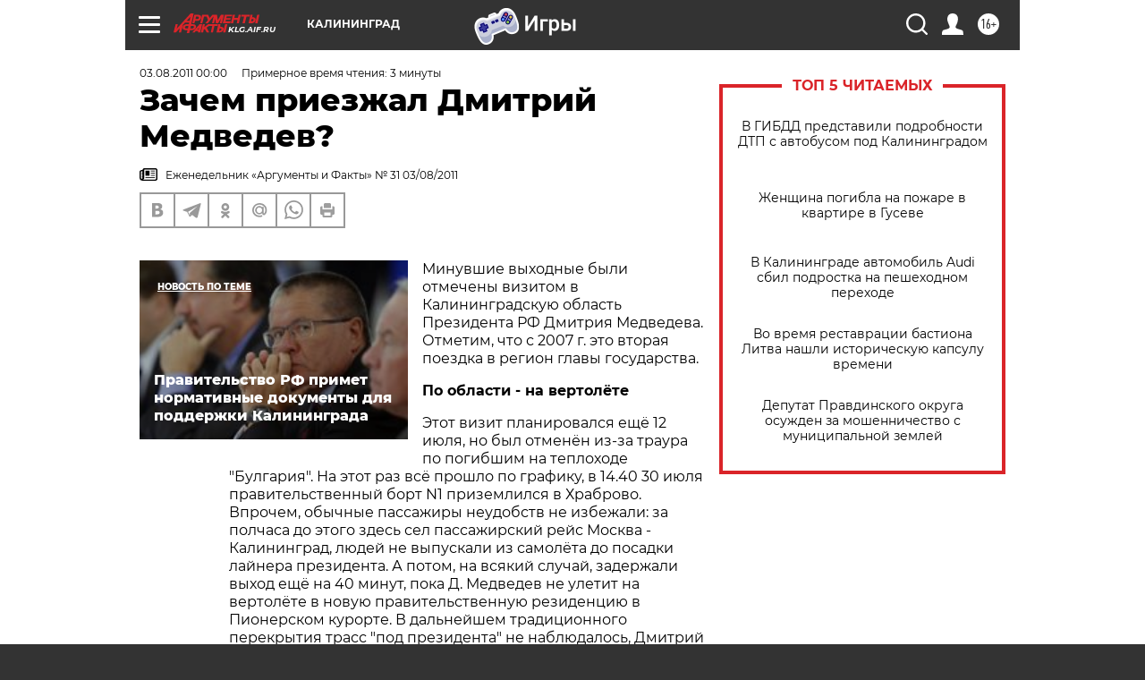

--- FILE ---
content_type: text/html; charset=UTF-8
request_url: https://klg.aif.ru/archive/1777466
body_size: 29473
content:
<!DOCTYPE html>
<!--[if IE 8]><html class="ie8"> <![endif]-->
<!--[if gt IE 8]><!--><html lang="ru"> <!--<![endif]-->
<head>
    <!-- created_at 19-01-2026 10:00:46 -->
    <script>
        window.isIndexPage = 0;
        window.isMobileBrowser = 0;
        window.disableSidebarCut = 1;
        window.bannerDebugMode = 0;
    </script>

                
                                    <meta http-equiv="Content-Type" content="text/html; charset=utf-8" >
<meta name="format-detection" content="telephone=no" >
<meta name="viewport" content="width=device-width, user-scalable=no, initial-scale=1.0, maximum-scale=1.0, minimum-scale=1.0" >
<meta http-equiv="X-UA-Compatible" content="IE=edge,chrome=1" >
<meta name="HandheldFriendly" content="true" >
<meta name="format-detection" content="telephone=no" >
<meta name="theme-color" content="#ffffff" >
<meta name="description" content="Минувшие выходные были отмечены визитом в Калининградскую область Президента РФ Дмитрия Медведева. Отметим, что с 2007 г. это вторая поездка в регион главы государства." >
<meta name="keywords" content="" >
<meta name="article:published_time" content="2011-08-03T00:00:00+0300" >
<meta property="og:title" content="Зачем приезжал Дмитрий Медведев?" >
<meta property="og:description" content="Минувшие выходные были отмечены визитом в Калининградскую область Президента РФ Дмитрия Медведева. Отметим, что с 2007 г. это вторая поездка в регион главы государства." >
<meta property="og:type" content="article" >
<meta property="og:image" content="https://klg.aif.ru/img/regions_og_image/klg.jpg" >
<meta property="og:url" content="https://klg.aif.ru/archive/1777466" >
<meta property="og:site_name" content="AiF" >
<meta property="twitter:card" content="summary_large_image" >
<meta property="twitter:site" content="@aifonline" >
<meta property="twitter:title" content="Зачем приезжал Дмитрий Медведев?" >
<meta property="twitter:description" content="Минувшие выходные были отмечены визитом в Калининградскую область Президента РФ Дмитрия Медведева. Отметим, что с 2007 г. это вторая поездка в регион главы государства." >
<meta property="twitter:creator" content="@aifonline" >
<meta property="twitter:domain" content="https://klg.aif.ru/archive/1777466" >
<meta name="facebook-domain-verification" content="jiqbwww7rrqnwzjkizob7wrpmgmwq3" >
        <title>Зачем приезжал Дмитрий Медведев? | АиФ Калининград</title>    <link rel="shortcut icon" type="image/x-icon" href="/favicon.ico" />
    <link rel="icon" type="image/svg+xml" href="/favicon.svg">
    
    <link rel="preload" href="/redesign2018/fonts/montserrat-v15-latin-ext_latin_cyrillic-ext_cyrillic-regular.woff2" as="font" type="font/woff2" crossorigin>
    <link rel="preload" href="/redesign2018/fonts/montserrat-v15-latin-ext_latin_cyrillic-ext_cyrillic-italic.woff2" as="font" type="font/woff2" crossorigin>
    <link rel="preload" href="/redesign2018/fonts/montserrat-v15-latin-ext_latin_cyrillic-ext_cyrillic-700.woff2" as="font" type="font/woff2" crossorigin>
    <link rel="preload" href="/redesign2018/fonts/montserrat-v15-latin-ext_latin_cyrillic-ext_cyrillic-700italic.woff2" as="font" type="font/woff2" crossorigin>
    <link rel="preload" href="/redesign2018/fonts/montserrat-v15-latin-ext_latin_cyrillic-ext_cyrillic-800.woff2" as="font" type="font/woff2" crossorigin>
    <link href="https://klg.aif.ru/amp/archive/1777466" rel="amphtml" >
<link href="https://klg.aif.ru/archive/1777466" rel="canonical" >
<link href="https://klg.aif.ru/redesign2018/css/style.css?6c0" media="all" rel="stylesheet" type="text/css" >
<link href="https://klg.aif.ru/img/icon/apple_touch_icon_57x57.png?6c0" rel="apple-touch-icon" sizes="57x57" >
<link href="https://klg.aif.ru/img/icon/apple_touch_icon_114x114.png?6c0" rel="apple-touch-icon" sizes="114x114" >
<link href="https://klg.aif.ru/img/icon/apple_touch_icon_72x72.png?6c0" rel="apple-touch-icon" sizes="72x72" >
<link href="https://klg.aif.ru/img/icon/apple_touch_icon_144x144.png?6c0" rel="apple-touch-icon" sizes="144x144" >
<link href="https://klg.aif.ru/img/icon/apple-touch-icon.png?6c0" rel="apple-touch-icon" sizes="180x180" >
<link href="https://klg.aif.ru/img/icon/favicon-32x32.png?6c0" rel="icon" type="image/png" sizes="32x32" >
<link href="https://klg.aif.ru/img/icon/favicon-16x16.png?6c0" rel="icon" type="image/png" sizes="16x16" >
<link href="https://klg.aif.ru/img/manifest.json?6c0" rel="manifest" >
<link href="https://klg.aif.ru/img/safari-pinned-tab.svg?6c0" rel="mask-icon" color="#d55b5b" >
<link href="https://ads.betweendigital.com" rel="preconnect" crossorigin="" >
        <script type="text/javascript">
    //<!--
    var isRedesignPage = true;    //-->
</script>
<script type="text/javascript" src="https://klg.aif.ru/js/output/jquery.min.js?6c0"></script>
<script type="text/javascript" src="https://klg.aif.ru/js/output/header_scripts.js?6c0"></script>
<script type="text/javascript">
    //<!--
    var _sf_startpt=(new Date()).getTime()    //-->
</script>
<script type="application/ld+json">
    {"@context":"https:\/\/schema.org","@type":"BreadcrumbList","itemListElement":[{"@type":"ListItem","position":1,"name":"\u0410\u0440\u0433\u0443\u043c\u0435\u043d\u0442\u044b \u0438 \u0424\u0430\u043a\u0442\u044b","item":"https:\/\/klg.aif.ru\/"},{"@type":"ListItem","position":2,"name":"\u0410\u0440\u0445\u0438\u0432","item":"https:\/\/klg.aif.ru\/archive"},{"@type":"ListItem","position":3,"name":"\u0417\u0430\u0447\u0435\u043c \u043f\u0440\u0438\u0435\u0437\u0436\u0430\u043b \u0414\u043c\u0438\u0442\u0440\u0438\u0439 \u041c\u0435\u0434\u0432\u0435\u0434\u0435\u0432?","item":"https:\/\/klg.aif.ru\/archive\/1777466"}]}</script>
<script type="application/ld+json">
    {"@context":"https:\/\/schema.org","@type":"Article","mainEntityOfPage":{"@type":"WebPage","@id":"https:\/\/klg.aif.ru\/archive\/1777466"},"headline":"\u0417\u0430\u0447\u0435\u043c \u043f\u0440\u0438\u0435\u0437\u0436\u0430\u043b \u0414\u043c\u0438\u0442\u0440\u0438\u0439 \u041c\u0435\u0434\u0432\u0435\u0434\u0435\u0432?","articleBody":"\r\n\r\n\u041c\u0438\u043d\u0443\u0432\u0448\u0438\u0435 \u0432\u044b\u0445\u043e\u0434\u043d\u044b\u0435 \u0431\u044b\u043b\u0438 \u043e\u0442\u043c\u0435\u0447\u0435\u043d\u044b \u0432\u0438\u0437\u0438\u0442\u043e\u043c \u0432 \u041a\u0430\u043b\u0438\u043d\u0438\u043d\u0433\u0440\u0430\u0434\u0441\u043a\u0443\u044e \u043e\u0431\u043b\u0430\u0441\u0442\u044c \u041f\u0440\u0435\u0437\u0438\u0434\u0435\u043d\u0442\u0430 \u0420\u0424 \u0414\u043c\u0438\u0442\u0440\u0438\u044f \u041c\u0435\u0434\u0432\u0435\u0434\u0435\u0432\u0430. \u041e\u0442\u043c\u0435\u0442\u0438\u043c, \u0447\u0442\u043e \u0441 2007 \u0433. \u044d\u0442\u043e \u0432\u0442\u043e\u0440\u0430\u044f \u043f\u043e\u0435\u0437\u0434\u043a\u0430 \u0432 \u0440\u0435\u0433\u0438\u043e\u043d \u0433\u043b\u0430\u0432\u044b \u0433\u043e\u0441\u0443\u0434\u0430\u0440\u0441\u0442\u0432\u0430. \r\n\r\n\r\n\u041f\u043e \u043e\u0431\u043b\u0430\u0441\u0442\u0438 -\r\n\u043d\u0430 \u0432\u0435\u0440\u0442\u043e\u043b\u0451\u0442\u0435\r\n\r\n\r\n\r\n\r\n\u042d\u0442\u043e\u0442 \u0432\u0438\u0437\u0438\u0442 \u043f\u043b\u0430\u043d\u0438\u0440\u043e\u0432\u0430\u043b\u0441\u044f \u0435\u0449\u0451 12 \u0438\u044e\u043b\u044f, \u043d\u043e \u0431\u044b\u043b \u043e\u0442\u043c\u0435\u043d\u0451\u043d \u0438\u0437-\u0437\u0430 \u0442\u0440\u0430\u0443\u0440\u0430 \u043f\u043e \u043f\u043e\u0433\u0438\u0431\u0448\u0438\u043c \u043d\u0430 \u0442\u0435\u043f\u043b\u043e\u0445\u043e\u0434\u0435 \"\u0411\u0443\u043b\u0433\u0430\u0440\u0438\u044f\". \u041d\u0430 \u044d\u0442\u043e\u0442 \u0440\u0430\u0437 \u0432\u0441\u0451 \u043f\u0440\u043e\u0448\u043b\u043e \u043f\u043e \u0433\u0440\u0430\u0444\u0438\u043a\u0443, \u0432 14.40 30 \u0438\u044e\u043b\u044f \u043f\u0440\u0430\u0432\u0438\u0442\u0435\u043b\u044c\u0441\u0442\u0432\u0435\u043d\u043d\u044b\u0439 \u0431\u043e\u0440\u0442 N1 \u043f\u0440\u0438\u0437\u0435\u043c\u043b\u0438\u043b\u0441\u044f \u0432 \u0425\u0440\u0430\u0431\u0440\u043e\u0432\u043e. \u0412\u043f\u0440\u043e\u0447\u0435\u043c, \u043e\u0431\u044b\u0447\u043d\u044b\u0435 \u043f\u0430\u0441\u0441\u0430\u0436\u0438\u0440\u044b \u043d\u0435\u0443\u0434\u043e\u0431\u0441\u0442\u0432 \u043d\u0435 \u0438\u0437\u0431\u0435\u0436\u0430\u043b\u0438: \u0437\u0430 \u043f\u043e\u043b\u0447\u0430\u0441\u0430 \u0434\u043e \u044d\u0442\u043e\u0433\u043e \u0437\u0434\u0435\u0441\u044c \u0441\u0435\u043b \u043f\u0430\u0441\u0441\u0430\u0436\u0438\u0440\u0441\u043a\u0438\u0439 \u0440\u0435\u0439\u0441 \u041c\u043e\u0441\u043a\u0432\u0430 - \u041a\u0430\u043b\u0438\u043d\u0438\u043d\u0433\u0440\u0430\u0434, \u043b\u044e\u0434\u0435\u0439 \u043d\u0435 \u0432\u044b\u043f\u0443\u0441\u043a\u0430\u043b\u0438 \u0438\u0437 \u0441\u0430\u043c\u043e\u043b\u0451\u0442\u0430 \u0434\u043e \u043f\u043e\u0441\u0430\u0434\u043a\u0438 \u043b\u0430\u0439\u043d\u0435\u0440\u0430 \u043f\u0440\u0435\u0437\u0438\u0434\u0435\u043d\u0442\u0430. \u0410 \u043f\u043e\u0442\u043e\u043c, \u043d\u0430 \u0432\u0441\u044f\u043a\u0438\u0439 \u0441\u043b\u0443\u0447\u0430\u0439, \u0437\u0430\u0434\u0435\u0440\u0436\u0430\u043b\u0438 \u0432\u044b\u0445\u043e\u0434 \u0435\u0449\u0451 \u043d\u0430 40 \u043c\u0438\u043d\u0443\u0442, \u043f\u043e\u043a\u0430 \u0414. \u041c\u0435\u0434\u0432\u0435\u0434\u0435\u0432 \u043d\u0435 \u0443\u043b\u0435\u0442\u0438\u0442 \u043d\u0430 \u0432\u0435\u0440\u0442\u043e\u043b\u0451\u0442\u0435 \u0432 \u043d\u043e\u0432\u0443\u044e \u043f\u0440\u0430\u0432\u0438\u0442\u0435\u043b\u044c\u0441\u0442\u0432\u0435\u043d\u043d\u0443\u044e \u0440\u0435\u0437\u0438\u0434\u0435\u043d\u0446\u0438\u044e \u0432 \u041f\u0438\u043e\u043d\u0435\u0440\u0441\u043a\u043e\u043c \u043a\u0443\u0440\u043e\u0440\u0442\u0435. \u0412 \u0434\u0430\u043b\u044c\u043d\u0435\u0439\u0448\u0435\u043c  \u0442\u0440\u0430\u0434\u0438\u0446\u0438\u043e\u043d\u043d\u043e\u0433\u043e \u043f\u0435\u0440\u0435\u043a\u0440\u044b\u0442\u0438\u044f \u0442\u0440\u0430\u0441\u0441 \"\u043f\u043e\u0434 \u043f\u0440\u0435\u0437\u0438\u0434\u0435\u043d\u0442\u0430\" \u043d\u0435 \u043d\u0430\u0431\u043b\u044e\u0434\u0430\u043b\u043e\u0441\u044c, \u0414\u043c\u0438\u0442\u0440\u0438\u0439 \u0410\u043d\u0430\u0442\u043e\u043b\u044c\u0435\u0432\u0438\u0447 \u043f\u043e\u044f\u0432\u0438\u043b\u0441\u044f \u0432 \u0411\u0430\u043b\u0442\u0438\u0439\u0441\u043a\u0435 \u043d\u0430 \u0432\u043e\u0435\u043d\u043d\u043e-\u043c\u043e\u0440\u0441\u043a\u043e\u043c \u043f\u0430\u0440\u0430\u0434\u0435 \u0443\u0436\u0435 \u0443\u0442\u0440\u043e\u043c \u0432 \u0432\u043e\u0441\u043a\u0440\u0435\u0441\u0435\u043d\u044c\u0435. \r\n\r\n\r\n\u0412\u043f\u0440\u043e\u0447\u0435\u043c, \u043e\u0431\u0449\u0435\u043d\u0438\u0435 \u0441 \u0432\u043e\u0435\u043d\u043d\u044b\u043c\u0438 \u043c\u043e\u0440\u044f\u043a\u0430\u043c\u0438 - \u043d\u0435 \u0433\u043b\u0430\u0432\u043d\u043e\u0435, \u0437\u0430 \u0447\u0435\u043c \u043f\u0440\u0435\u0437\u0438\u0434\u0435\u043d\u0442 \u043f\u0440\u0438\u0435\u0437\u0436\u0430\u043b \u0432  \u044f\u043d\u0442\u0430\u0440\u043d\u044b\u0439 \u043a\u0440\u0430\u0439. \u0424\u0435\u0434\u0435\u0440\u0430\u043b\u044c\u043d\u044b\u0439 \u0446\u0435\u043d\u0442\u0440 \u0438 \u0440\u0435\u0433\u0438\u043e\u043d\u0430\u043b\u044c\u043d\u043e\u0435 \u043f\u0440\u0430\u0432\u0438\u0442\u0435\u043b\u044c\u0441\u0442\u0432\u043e \u0441\u043e\u043e\u0431\u0449\u0430 \u0438\u0449\u0443\u0442 \u0440\u0435\u0448\u0435\u043d\u0438\u0435 \"\u043f\u0440\u043e\u0431\u043b\u0435\u043c\u044b 2016\". \r\n\r\n\r\n\u041d\u0430\u0434\u0431\u0430\u0432\u043a\u0438 \u0434\u043b\u044f \u043e\u0441\u0442\u0440\u043e\u0432\u0438\u0442\u044f\u043d\r\n\r\n\r\n\r\n\r\n\u041f\u043e \u0441\u043b\u043e\u0432\u0430\u043c \u0434\u0435\u043f\u0443\u0442\u0430\u0442\u0430 \u043e\u0431\u043b\u0430\u0441\u0442\u043d\u043e\u0439 \u0414\u0443\u043c\u044b \u0421\u043e\u043b\u043e\u043c\u043e\u043d\u0430 \u0413\u0418\u041d\u0417\u0411\u0423\u0420\u0413\u0410, \u043f\u0435\u0440\u0435\u043c\u0435\u0449\u0435\u043d\u0438\u0435 \u0432\u0440\u0435\u043c\u0435\u043d\u043d\u044b\u0445 \u0440\u0430\u043c\u043e\u043a \u0417\u0430\u043a\u043e\u043d\u0430 \u043e\u0431 \u041e\u0441\u043e\u0431\u043e\u0439 \u044d\u043a\u043e\u043d\u043e\u043c\u0438\u0447\u0435\u0441\u043a\u043e\u0439 \u0437\u043e\u043d\u0435 \u0432 \u041a\u0430\u043b\u0438\u043d\u0438\u043d\u0433\u0440\u0430\u0434\u0441\u043a\u043e\u0439 \u043e\u0431\u043b\u0430\u0441\u0442\u0438 (\u0441\u043d\u0430\u0447\u0430\u043b\u0430 \u0434\u043e 2006-\u0433\u043e, \u0430 \u043f\u043e\u0442\u043e\u043c \u0434\u043e 2016 \u0433\u043e\u0434\u0430) \u0441\u043e\u0446\u0438\u0430\u043b\u044c\u043d\u0443\u044e \u0438 \u044d\u043a\u043e\u043d\u043e\u043c\u0438\u0447\u0435\u0441\u043a\u0443\u044e \u0441\u0438\u0442\u0443\u0430\u0446\u0438\u044e \u0432 \u0440\u0435\u0433\u0438\u043e\u043d\u0435 \u043d\u0435 \u0438\u0437\u043c\u0435\u043d\u0438\u0442:\r\n\r\n\r\n- \u0422\u0435, \u043a\u0442\u043e \u0443\u043f\u043e\u0432\u0430\u0435\u0442 \u043d\u0430 \u043d\u043e\u0432\u044b\u0439 \u0417\u0430\u043a\u043e\u043d \u043e\u0431 \u041e\u042d\u0417, \u043e\u0447\u0435\u043d\u044c \u043f\u043e\u0445\u043e\u0436 \u043d\u0430 \u0431\u043b\u043e\u043d\u0434\u0438\u043d\u043a\u0443, \u043a\u043e\u0442\u043e\u0440\u0430\u044f \u0434\u043e\u0431\u0440\u043e\u0441\u043e\u0432\u0435\u0441\u0442\u043d\u043e \u0434\u043e\u0441\u043c\u0430\u0442\u0440\u0438\u0432\u0430\u0435\u0442 \u0434\u043e \u043a\u043e\u043d\u0446\u0430 \u043e\u0447\u0435\u0440\u0435\u0434\u043d\u043e\u0439 \u043f\u043e\u0440\u043d\u043e\u0444\u0438\u043b\u044c\u043c, \u0432 \u043d\u0430\u0434\u0435\u0436\u0434\u0435 \u043d\u0430 \u0442\u043e, \u0447\u0442\u043e \u0434\u0435\u043b\u043e \u0437\u0430\u043a\u043e\u043d\u0447\u0438\u0442\u0441\u044f \u0441\u0432\u0430\u0434\u044c\u0431\u043e\u0439. \u041f\u043e\u043b\u0438\u0442\u0438\u043a\u0430\u043c \u043d\u0430\u0434\u043e \u0438\u0437\u0431\u0430\u0432\u043b\u044f\u0442\u044c\u0441\u044f \u043e\u0442 \u0438\u043b\u043b\u044e\u0437\u0438\u0439 \u0438 \u043f\u043e\u0434\u0443\u043c\u0430\u0442\u044c \u043d\u0430\u0434 \u0437\u0430\u043a\u043e\u043d\u043e\u0434\u0430\u0442\u0435\u043b\u044c\u043d\u044b\u043c \u0443\u0441\u0442\u0430\u043d\u043e\u0432\u043b\u0435\u043d\u0438\u0435\u043c \u0441\u043f\u0435\u0446\u0438\u0430\u043b\u044c\u043d\u043e\u0433\u043e \u043f\u0440\u0430\u0432\u043e\u0432\u043e\u0433\u043e \u043f\u043e\u043b\u043e\u0436\u0435\u043d\u0438\u044f \u043e\u0431\u043b\u0430\u0441\u0442\u0438.\r\n\r\n\r\n\u0421\u0443\u0431\u0431\u043e\u0442\u043d\u044f\u044f \u0432\u0441\u0442\u0440\u0435\u0447\u0430 \u0414\u043c\u0438\u0442\u0440\u0438\u044f \u041c\u0435\u0434\u0432\u0435\u0434\u0435\u0432\u0430 \u0441 \u0433\u0443\u0431\u0435\u0440\u043d\u0430\u0442\u043e\u0440\u043e\u043c \u043f\u0440\u043e\u0448\u043b\u0430 \u0432 \u0434\u0435\u043b\u043e\u0432\u043e\u043c \u043a\u043b\u044e\u0447\u0435. \u041d\u0438\u043a\u043e\u043b\u0430\u0439 \u0426\u0423\u041a\u0410\u041d\u041e\u0412 \u0442\u0430\u043a \u043e\u0431\u043e\u0437\u043d\u0430\u0447\u0438\u043b \u0442\u043e\u0447\u043a\u0443 \u0437\u0440\u0435\u043d\u0438\u044f \u0440\u0435\u0433\u0438\u043e\u043d\u0430\u043b\u044c\u043d\u043e\u0439 \u044d\u043b\u0438\u0442\u044b: \r\n\r\n\r\n- \u0421\u0442\u0430\u043d\u043e\u0432\u0438\u0442\u0441\u044f \u044f\u0441\u043d\u043e, \u0447\u0442\u043e \u0440\u0430\u0437\u0432\u0438\u0432\u0430\u0442\u044c \u043d\u0430\u0448\u0443 \u044d\u043a\u043e\u043d\u043e\u043c\u0438\u043a\u0443 \u0442\u043e\u043b\u044c\u043a\u043e \u043d\u0430 \u043e\u0441\u043d\u043e\u0432\u0435 \u0442\u0430\u043c\u043e\u0436\u0435\u043d\u043d\u044b\u0445 \u043b\u044c\u0433\u043e\u0442 - \u0442\u0443\u043f\u0438\u043a\u043e\u0432\u044b\u0439 \u043f\u0443\u0442\u044c. \u041c\u043e\u0436\u0435\u0442 \u0431\u044b\u0442\u044c, \u043d\u0430\u0434\u043e \u043f\u043e\u0434\u0443\u043c\u0430\u0442\u044c \u043e \u043f\u0440\u0438\u043d\u044f\u0442\u0438\u0438 \u0441\u043f\u0435\u0446\u0438\u0430\u043b\u044c\u043d\u043e\u0433\u043e \u0417\u0430\u043a\u043e\u043d\u0430 \u043e \u041a\u0430\u043b\u0438\u043d\u0438\u043d\u0433\u0440\u0430\u0434\u0441\u043a\u043e\u0439 \u043e\u0431\u043b\u0430\u0441\u0442\u0438, \u0440\u0430\u0441\u0441\u0447\u0438\u0442\u0430\u043d\u043d\u043e\u0433\u043e \u043b\u0435\u0442 \u043d\u0430 50, \u0447\u0442\u043e\u0431\u044b \u0431\u0438\u0437\u043d\u0435\u0441 \u0438 \u0436\u0438\u0442\u0435\u043b\u0438 \u043e\u0431\u043b\u0430\u0441\u0442\u0438 \u0432\u0438\u0434\u0435\u043b\u0438 \u0434\u043b\u0438\u0442\u0435\u043b\u044c\u043d\u0443\u044e \u043f\u0435\u0440\u0441\u043f\u0435\u043a\u0442\u0438\u0432\u0443.\r\n\r\n\r\n\u041f\u0440\u0435\u0437\u0438\u0434\u0435\u043d\u0442 \u0432\u044b\u0440\u0430\u0437\u0438\u043b \u0433\u043e\u0442\u043e\u0432\u043d\u043e\u0441\u0442\u044c \u0434\u0430\u0442\u044c \u0441\u043e\u043e\u0442\u0432\u0435\u0442\u0441\u0442\u0432\u0443\u044e\u0449\u0435\u0435 \u043f\u043e\u0440\u0443\u0447\u0435\u043d\u0438\u0435. \u041e\u0434\u043d\u043e\u0432\u0440\u0435\u043c\u0435\u043d\u043d\u043e \u0441\u043e\u043f\u0440\u043e\u0432\u043e\u0436\u0434\u0430\u0432\u0448\u0438\u0439 \u0414\u043c\u0438\u0442\u0440\u0438\u044f \u041c\u0435\u0434\u0432\u0435\u0434\u0435\u0432\u0430 \u043f\u043e\u043b\u043f\u0440\u0435\u0434 \u0432 \u0421\u0417\u0424\u041e \u0418\u043b\u044c\u044f \u041a\u043b\u0435\u0431\u0430\u043d\u043e\u0432 \u0437\u043e\u043d\u0434\u0438\u0440\u043e\u0432\u0430\u043b \u0441 \u0434\u0435\u043f\u0443\u0442\u0430\u0442\u0430\u043c\u0438 \u043e\u0431\u043b\u0434\u0443\u043c\u044b \u0432\u043e\u0437\u043c\u043e\u0436\u043d\u044b\u0435 \u043f\u043e\u0437\u0438\u0446\u0438\u0438 \u043d\u043e\u0432\u043e\u0433\u043e \u0437\u0430\u043a\u043e\u043d\u0430. \u0412 \u0447\u0430\u0441\u0442\u043d\u043e\u0441\u0442\u0438, \u043e\u0431\u0441\u0443\u0436\u0434\u0430\u043b\u0441\u044f \u0432\u0430\u0440\u0438\u0430\u043d\u0442 \u0432\u0432\u0435\u0434\u0435\u043d\u0438\u044f \u0434\u043b\u044f \u0436\u0438\u0442\u0435\u043b\u0435\u0439 \u0440\u0435\u0433\u0438\u043e\u043d\u0430 \u0442\u0435\u0440\u0440\u0438\u0442\u043e\u0440\u0438\u0430\u043b\u044c\u043d\u043e\u0433\u043e \u043a\u043e\u044d\u0444\u0444\u0438\u0446\u0438\u0435\u043d\u0442\u0430 \u0438 \u043d\u0430\u0434\u0431\u0430\u0432\u043a\u0438 \u043a \u0437\u0430\u0440\u043f\u043b\u0430\u0442\u0435, \u0441\u043f\u0435\u0446\u0438\u0430\u043b\u044c\u043d\u044b\u0445 \u0433\u043e\u0441-\u043a\u043e\u043c\u043f\u0435\u043d\u0441\u0430\u0446\u0438\u0439 \u0438 \u0434\u0440\u0443\u0433\u0438\u0445 \u043b\u044c\u0433\u043e\u0442, \u0441\u0432\u044f\u0437\u0430\u043d\u043d\u044b\u0445 \u0441 \u043f\u0440\u043e\u0436\u0438\u0432\u0430\u043d\u0438\u0435\u043c \u0432 \u0430\u043d\u043a\u043b\u0430\u0432\u043d\u043e\u0439 \u043e\u0431\u043b\u0430\u0441\u0442\u0438.\r\n\r\n\r\n\u0422\u0440\u0443\u0434\u043d\u043e \u043f\u0440\u0435\u0434\u0441\u0442\u0430\u0432\u0438\u0442\u044c, \u0447\u0442\u043e \u043f\u0440\u043e\u0431\u043b\u0435\u043c\u0430 \u0431\u0443\u0434\u0435\u0442 \u0440\u0435\u0448\u0435\u043d\u0430 \u0437\u0434\u0435\u0441\u044c \u0438 \u0441\u0435\u0439\u0447\u0430\u0441, \u043d\u043e \u0443\u0436\u0435 \u0442\u043e\u0442 \u0444\u0430\u043a\u0442, \u0447\u0442\u043e \u044d\u0442\u0438 \u043c\u0435\u0440\u044b \u043e\u0431\u0441\u0443\u0436\u0434\u0430\u044e\u0442\u0441\u044f \u043d\u0430 \u0432\u044b\u0441\u0448\u0435\u043c \u0443\u0440\u043e\u0432\u043d\u0435, \u0432\u043d\u0443\u0448\u0430\u0435\u0442 \u043d\u0430\u0434\u0435\u0436\u0434\u0443.\r\n\u0421\u043c\u043e\u0442\u0440\u0438\u0442\u0435 \u0442\u0430\u043a\u0436\u0435:\r\n\r\n    \u0414\u044b\u0445\u0430\u043d\u043e\u0432: \u0432\u043e\u043f\u0440\u043e\u0441\u044b \u041a\u0430\u043b\u0438\u043d\u0438\u043d\u0433\u0440\u0430\u0434\u0441\u043a\u043e\u0439 \u043e\u0431\u043b\u0430\u0441\u0442\u0438 \u0442\u0435\u043f\u0435\u0440\u044c \u0431\u0443\u0434\u0443\u0442 \u0440\u0435\u0448\u0430\u0442\u044c\u0441\u044f \u00ab\u043a\u043e\u043c\u043f\u043b\u0435\u043a\u0441\u043d\u043e\u00bb&nbsp;&rarr;\r\n    \u041d\u043e\u0432\u044b\u0439 \u043f\u043e\u0440\u044f\u0434\u043e\u043a \u0441\u0443\u0431\u0441\u0438\u0434\u0438\u0440\u043e\u0432\u0430\u043d\u0438\u044f \u043f\u0435\u0440\u0435\u0432\u043e\u0437\u043e\u043a \u0432 \u043e\u0431\u043b\u0430\u0441\u0442\u0438 \u043c\u043e\u0436\u0435\u0442 \u0437\u0430\u0440\u0430\u0431\u043e\u0442\u0430\u0442\u044c \u0441 1 \u043c\u0430\u0440\u0442\u0430&nbsp;&rarr;\r\n    \u041e\u0442 \u043f\u0440\u0435\u0434\u043b\u043e\u0436\u0435\u043d\u0438\u0439 \u043f\u0440\u0435\u0437\u0438\u0434\u0435\u043d\u0442\u0430 \u043d\u0435 \u043e\u0442\u043a\u0430\u0437\u044b\u0432\u0430\u044e\u0442\u0441\u044f&nbsp;&rarr;\r\n ...","author":[{"@type":"Organization","name":"\u0410\u0440\u0433\u0443\u043c\u0435\u043d\u0442\u044b \u0438 \u0424\u0430\u043a\u0442\u044b","url":"https:\/\/aif.ru\/"}],"keywords":["\u0410\u0440\u0445\u0438\u0432"],"datePublished":"2011-08-03T00:00:00+03:00","dateModified":"2021-03-10T09:53:47+02:00","interactionStatistic":[{"@type":"InteractionCounter","interactionType":"http:\/\/schema.org\/CommentAction","userInteractionCount":0}]}</script>
<script type="text/javascript" src="https://yastatic.net/s3/passport-sdk/autofill/v1/sdk-suggest-with-polyfills-latest.js?6c0"></script>
<script type="text/javascript">
    //<!--
    window.YandexAuthParams = {"oauthQueryParams":{"client_id":"b104434ccf5a4638bdfe8a9101264f3c","response_type":"code","redirect_uri":"https:\/\/aif.ru\/oauth\/yandex\/callback"},"tokenPageOrigin":"https:\/\/aif.ru"};    //-->
</script>
<script type="text/javascript">
    //<!--
    function AdFox_getWindowSize() {
    var winWidth,winHeight;
	if( typeof( window.innerWidth ) == 'number' ) {
		//Non-IE
		winWidth = window.innerWidth;
		winHeight = window.innerHeight;
	} else if( document.documentElement && ( document.documentElement.clientWidth || document.documentElement.clientHeight ) ) {
		//IE 6+ in 'standards compliant mode'
		winWidth = document.documentElement.clientWidth;
		winHeight = document.documentElement.clientHeight;
	} else if( document.body && ( document.body.clientWidth || document.body.clientHeight ) ) {
		//IE 4 compatible
		winWidth = document.body.clientWidth;
		winHeight = document.body.clientHeight;
	}
	return {"width":winWidth, "height":winHeight};
}//END function AdFox_getWindowSize

function AdFox_getElementPosition(elemId){
    var elem;
    
    if (document.getElementById) {
		elem = document.getElementById(elemId);
	}
	else if (document.layers) {
		elem = document.elemId;
	}
	else if (document.all) {
		elem = document.all.elemId;
	}
    var w = elem.offsetWidth;
    var h = elem.offsetHeight;	
    var l = 0;
    var t = 0;
	
    while (elem)
    {
        l += elem.offsetLeft;
        t += elem.offsetTop;
        elem = elem.offsetParent;
    }

    return {"left":l, "top":t, "width":w, "height":h};
} //END function AdFox_getElementPosition

function AdFox_getBodyScrollTop(){
	return self.pageYOffset || (document.documentElement && document.documentElement.scrollTop) || (document.body && document.body.scrollTop);
} //END function AdFox_getBodyScrollTop

function AdFox_getBodyScrollLeft(){
	return self.pageXOffset || (document.documentElement && document.documentElement.scrollLeft) || (document.body && document.body.scrollLeft);
}//END function AdFox_getBodyScrollLeft

function AdFox_Scroll(elemId,elemSrc){
   var winPos = AdFox_getWindowSize();
   var winWidth = winPos.width;
   var winHeight = winPos.height;
   var scrollY = AdFox_getBodyScrollTop();
   var scrollX =  AdFox_getBodyScrollLeft();
   var divId = 'AdFox_banner_'+elemId;
   var ltwhPos = AdFox_getElementPosition(divId);
   var lPos = ltwhPos.left;
   var tPos = ltwhPos.top;

   if(scrollY+winHeight+5 >= tPos && scrollX+winWidth+5 >= lPos){
      AdFox_getCodeScript(1,elemId,elemSrc);
	  }else{
	     setTimeout('AdFox_Scroll('+elemId+',"'+elemSrc+'");',100);
	  }
}//End function AdFox_Scroll    //-->
</script>
<script type="text/javascript">
    //<!--
    function AdFox_SetLayerVis(spritename,state){
   document.getElementById(spritename).style.visibility=state;
}

function AdFox_Open(AF_id){
   AdFox_SetLayerVis('AdFox_DivBaseFlash_'+AF_id, "hidden");
   AdFox_SetLayerVis('AdFox_DivOverFlash_'+AF_id, "visible");
}

function AdFox_Close(AF_id){
   AdFox_SetLayerVis('AdFox_DivOverFlash_'+AF_id, "hidden");
   AdFox_SetLayerVis('AdFox_DivBaseFlash_'+AF_id, "visible");
}

function AdFox_getCodeScript(AF_n,AF_id,AF_src){
   var AF_doc;
   if(AF_n<10){
      try{
	     if(document.all && !window.opera){
		    AF_doc = window.frames['AdFox_iframe_'+AF_id].document;
			}else if(document.getElementById){
			         AF_doc = document.getElementById('AdFox_iframe_'+AF_id).contentDocument;
					 }
		 }catch(e){}
    if(AF_doc){
	   AF_doc.write('<scr'+'ipt type="text/javascript" src="'+AF_src+'"><\/scr'+'ipt>');
	   }else{
	      setTimeout('AdFox_getCodeScript('+(++AF_n)+','+AF_id+',"'+AF_src+'");', 100);
		  }
		  }
}

function adfoxSdvigContent(banID, flashWidth, flashHeight){
	var obj = document.getElementById('adfoxBanner'+banID).style;
	if (flashWidth == '100%') obj.width = flashWidth;
	    else obj.width = flashWidth + "px";
	if (flashHeight == '100%') obj.height = flashHeight;
	    else obj.height = flashHeight + "px";
}

function adfoxVisibilityFlash(banName, flashWidth, flashHeight){
    	var obj = document.getElementById(banName).style;
	if (flashWidth == '100%') obj.width = flashWidth;
	    else obj.width = flashWidth + "px";
	if (flashHeight == '100%') obj.height = flashHeight;
	    else obj.height = flashHeight + "px";
}

function adfoxStart(banID, FirShowFlNum, constVisFlashFir, sdvigContent, flash1Width, flash1Height, flash2Width, flash2Height){
	if (FirShowFlNum == 1) adfoxVisibilityFlash('adfoxFlash1'+banID, flash1Width, flash1Height);
	    else if (FirShowFlNum == 2) {
		    adfoxVisibilityFlash('adfoxFlash2'+banID, flash2Width, flash2Height);
	        if (constVisFlashFir == 'yes') adfoxVisibilityFlash('adfoxFlash1'+banID, flash1Width, flash1Height);
		    if (sdvigContent == 'yes') adfoxSdvigContent(banID, flash2Width, flash2Height);
		        else adfoxSdvigContent(banID, flash1Width, flash1Height);
	}
}

function adfoxOpen(banID, constVisFlashFir, sdvigContent, flash2Width, flash2Height){
	var aEventOpenClose = new Image();
	var obj = document.getElementById("aEventOpen"+banID);
	if (obj) aEventOpenClose.src =  obj.title+'&rand='+Math.random()*1000000+'&prb='+Math.random()*1000000;
	adfoxVisibilityFlash('adfoxFlash2'+banID, flash2Width, flash2Height);
	if (constVisFlashFir != 'yes') adfoxVisibilityFlash('adfoxFlash1'+banID, 1, 1);
	if (sdvigContent == 'yes') adfoxSdvigContent(banID, flash2Width, flash2Height);
}


function adfoxClose(banID, constVisFlashFir, sdvigContent, flash1Width, flash1Height){
	var aEventOpenClose = new Image();
	var obj = document.getElementById("aEventClose"+banID);
	if (obj) aEventOpenClose.src =  obj.title+'&rand='+Math.random()*1000000+'&prb='+Math.random()*1000000;
	adfoxVisibilityFlash('adfoxFlash2'+banID, 1, 1);
	if (constVisFlashFir != 'yes') adfoxVisibilityFlash('adfoxFlash1'+banID, flash1Width, flash1Height);
	if (sdvigContent == 'yes') adfoxSdvigContent(banID, flash1Width, flash1Height);
}    //-->
</script>
<script type="text/javascript" async="true" src="https://yandex.ru/ads/system/header-bidding.js?6c0"></script>
<script type="text/javascript" src="https://ad.mail.ru/static/sync-loader.js?6c0"></script>
<script type="text/javascript" async="true" src="https://cdn.skcrtxr.com/roxot-wrapper/js/roxot-manager.js?pid=42c21743-edce-4460-a03e-02dbaef8f162"></script>
<script type="text/javascript" src="https://cdn-rtb.sape.ru/js/uids.js?6c0"></script>
<script type="text/javascript">
    //<!--
        var adfoxBiddersMap = {
    "betweenDigital": "816043",
 "mediasniper": "2218745",
    "myTarget": "810102",
 "buzzoola": "1096246",
 "adfox_roden-media": "3373170",
    "videonow": "2966090", 
 "adfox_adsmart": "1463295",
  "Gnezdo": "3123512",
    "roxot": "3196121",
 "astralab": "2486209",
  "getintent": "3186204",
 "sape": "2758269",
 "adwile": "2733112",
 "hybrid": "2809332"
};
var syncid = window.rb_sync.id;
	  var biddersCpmAdjustmentMap = {
      'adfox_adsmart': 0.6,
	  'Gnezdo': 0.8,
	  'adwile': 0.8
  };

if (window.innerWidth >= 1024) {
var adUnits = [{
        "code": "adfox_153825256063495017",
  "sizes": [[300, 600], [240,400]],
        "bids": [{
                "bidder": "betweenDigital",
                "params": {
                    "placementId": "3235886"
                }
            },{
                "bidder": "myTarget",
                "params": {
                    "placementId": "555209",
"sendTargetRef": "true",
"additional": {
"fpid": syncid
}			
                }
            },{
                "bidder": "hybrid",
                "params": {
                    "placementId": "6582bbf77bc72f59c8b22f65"
                }
            },{
                "bidder": "buzzoola",
                "params": {
                    "placementId": "1252803"
                }
            },{
                "bidder": "videonow",
                "params": {
                    "placementId": "8503533"
                }
            },{
                    "bidder": "adfox_adsmart",
                    "params": {
						p1: 'cqguf',
						p2: 'hhro'
					}
            },{
                    "bidder": "roxot",
                    "params": {
						placementId: '2027d57b-1cff-4693-9a3c-7fe57b3bcd1f',
						sendTargetRef: true
					}
            },{
                    "bidder": "mediasniper",
                    "params": {
						"placementId": "4417"
					}
            },{
                    "bidder": "Gnezdo",
                    "params": {
						"placementId": "354318"
					}
            },{
                    "bidder": "getintent",
                    "params": {
						"placementId": "215_V_aif.ru_D_Top_300x600"
					}
            },{
                    "bidder": "adfox_roden-media",
                    "params": {
						p1: "dilmj",
						p2: "emwl"
					}
            },{
                    "bidder": "astralab",
                    "params": {
						"placementId": "642ad3a28528b410c4990932"
					}
            }
        ]
    },{
        "code": "adfox_150719646019463024",
		"sizes": [[640,480], [640,360]],
        "bids": [{
                "bidder": "adfox_adsmart",
                    "params": {
						p1: 'cmqsb',
						p2: 'ul'
					}
            },{
                "bidder": "sape",
                "params": {
                    "placementId": "872427",
					additional: {
                       sapeFpUids: window.sapeRrbFpUids || []
                   }				
                }
            },{
                "bidder": "roxot",
                "params": {
                    placementId: '2b61dd56-9c9f-4c45-a5f5-98dd5234b8a1',
					sendTargetRef: true
                }
            },{
                "bidder": "getintent",
                "params": {
                    "placementId": "215_V_aif.ru_D_AfterArticle_640х480"
                }
            }
        ]
    },{
        "code": "adfox_149010055036832877",
		"sizes": [[970,250]],
		"bids": [{
                    "bidder": "adfox_roden-media",
                    "params": {
						p1: 'dilmi',
						p2: 'hfln'
					}
            },{
                    "bidder": "buzzoola",
                    "params": {
						"placementId": "1252804"
					}
            },{
                    "bidder": "getintent",
                    "params": {
						"placementId": "215_V_aif.ru_D_Billboard_970x250"
					}
            },{
                "bidder": "astralab",
                "params": {
                    "placementId": "67bf071f4e6965fa7b30fea3"
                }
            },{
                    "bidder": "hybrid",
                    "params": {
						"placementId": "6582bbf77bc72f59c8b22f66"
					}
            },{
                    "bidder": "myTarget",
                    "params": {
						"placementId": "1462991",
"sendTargetRef": "true",
"additional": {
"fpid": syncid
}			
					}
            }			           
        ]        
    },{
        "code": "adfox_149874332414246474",
		"sizes": [[640,360], [300,250], [640,480]],
		"codeType": "combo",
		"bids": [{
                "bidder": "mediasniper",
                "params": {
                    "placementId": "4419"
                }
            },{
                "bidder": "buzzoola",
                "params": {
                    "placementId": "1220692"
                }
            },{
                "bidder": "astralab",
                "params": {
                    "placementId": "66fd25eab13381b469ae4b39"
                }
            },
			{
                    "bidder": "betweenDigital",
                    "params": {
						"placementId": "4502825"
					}
            }
			           
        ]        
    },{
        "code": "adfox_149848658878716687",
		"sizes": [[300,600], [240,400]],
        "bids": [{
                "bidder": "betweenDigital",
                "params": {
                    "placementId": "3377360"
                }
            },{
                "bidder": "roxot",
                "params": {
                    placementId: 'fdaba944-bdaa-4c63-9dd3-af12fc6afbf8',
					sendTargetRef: true
                }
            },{
                "bidder": "sape",
                "params": {
                    "placementId": "872425",
					additional: {
                       sapeFpUids: window.sapeRrbFpUids || []
                   }
                }
            },{
                "bidder": "adwile",
                "params": {
                    "placementId": "27990"
                }
            }
        ]        
    }
],
	syncPixels = [{
    bidder: 'hybrid',
    pixels: [
    "https://www.tns-counter.ru/V13a****idsh_ad/ru/CP1251/tmsec=idsh_dis/",
    "https://www.tns-counter.ru/V13a****idsh_vid/ru/CP1251/tmsec=idsh_aifru-hbrdis/",
    "https://mc.yandex.ru/watch/66716692?page-url=aifru%3Futm_source=dis_hybrid_default%26utm_medium=%26utm_campaign=%26utm_content=%26utm_term=&page-ref="+window.location.href
]
  }
  ];
} else if (window.innerWidth < 1024) {
var adUnits = [{
        "code": "adfox_14987283079885683",
		"sizes": [[300,250], [300,240]],
        "bids": [{
                "bidder": "betweenDigital",
                "params": {
                    "placementId": "2492448"
                }
            },{
                "bidder": "myTarget",
                "params": {
                    "placementId": "226830",
"sendTargetRef": "true",
"additional": {
"fpid": syncid
}			
                }
            },{
                "bidder": "hybrid",
                "params": {
                    "placementId": "6582bbf77bc72f59c8b22f64"
                }
            },{
                "bidder": "mediasniper",
                "params": {
                    "placementId": "4418"
                }
            },{
                "bidder": "buzzoola",
                "params": {
                    "placementId": "563787"
                }
            },{
                "bidder": "roxot",
                "params": {
                    placementId: '20bce8ad-3a5e-435a-964f-47be17e201cf',
					sendTargetRef: true
                }
            },{
                "bidder": "videonow",
                "params": {
                    "placementId": "2577490"
                }
            },{
                "bidder": "adfox_adsmart",
                    "params": {
						p1: 'cqmbg',
						p2: 'ul'
					}
            },{
                    "bidder": "Gnezdo",
                    "params": {
						"placementId": "354316"
					}
            },{
                    "bidder": "getintent",
                    "params": {
						"placementId": "215_V_aif.ru_M_Top_300x250"
					}
            },{
                    "bidder": "adfox_roden-media",
                    "params": {
						p1: "dilmx",
						p2: "hbts"
					}
            },{
                "bidder": "astralab",
                "params": {
                    "placementId": "642ad47d8528b410c4990933"
                }
            }			
        ]        
    },{
        "code": "adfox_153545578261291257",
		"bids": [{
                    "bidder": "sape",
                    "params": {
						"placementId": "872426",
					additional: {
                       sapeFpUids: window.sapeRrbFpUids || []
                   }
					}
            },{
                    "bidder": "roxot",
                    "params": {
						placementId: 'eb2ebb9c-1e7e-4c80-bef7-1e93debf197c',
						sendTargetRef: true
					}
            }
			           
        ]        
    },{
        "code": "adfox_165346609120174064",
		"sizes": [[320,100]],
		"bids": [            
            		{
                    "bidder": "buzzoola",
                    "params": {
						"placementId": "1252806"
					}
            },{
                    "bidder": "getintent",
                    "params": {
						"placementId": "215_V_aif.ru_M_FloorAd_320x100"
					}
            }
			           
        ]        
    },{
        "code": "adfox_155956315896226671",
		"bids": [            
            		{
                    "bidder": "buzzoola",
                    "params": {
						"placementId": "1252805"
					}
            },{
                    "bidder": "sape",
                    "params": {
						"placementId": "887956",
					additional: {
                       sapeFpUids: window.sapeRrbFpUids || []
                   }
					}
            },{
                    "bidder": "myTarget",
                    "params": {
						"placementId": "821424",
"sendTargetRef": "true",
"additional": {
"fpid": syncid
}			
					}
            }
			           
        ]        
    },{
        "code": "adfox_149874332414246474",
		"sizes": [[640,360], [300,250], [640,480]],
		"codeType": "combo",
		"bids": [{
                "bidder": "adfox_roden-media",
                "params": {
					p1: 'dilmk',
					p2: 'hfiu'
				}
            },{
                "bidder": "mediasniper",
                "params": {
                    "placementId": "4419"
                }
            },{
                "bidder": "roxot",
                "params": {
                    placementId: 'ba25b33d-cd61-4c90-8035-ea7d66f011c6',
					sendTargetRef: true
                }
            },{
                "bidder": "adwile",
                "params": {
                    "placementId": "27991"
                }
            },{
                    "bidder": "Gnezdo",
                    "params": {
						"placementId": "354317"
					}
            },{
                    "bidder": "getintent",
                    "params": {
						"placementId": "215_V_aif.ru_M_Comboblock_300x250"
					}
            },{
                    "bidder": "astralab",
                    "params": {
						"placementId": "66fd260fb13381b469ae4b3f"
					}
            },{
                    "bidder": "betweenDigital",
                    "params": {
						"placementId": "4502825"
					}
            }
			]        
    }
],
	syncPixels = [
  {
    bidder: 'hybrid',
    pixels: [
    "https://www.tns-counter.ru/V13a****idsh_ad/ru/CP1251/tmsec=idsh_mob/",
    "https://www.tns-counter.ru/V13a****idsh_vid/ru/CP1251/tmsec=idsh_aifru-hbrmob/",
    "https://mc.yandex.ru/watch/66716692?page-url=aifru%3Futm_source=mob_hybrid_default%26utm_medium=%26utm_campaign=%26utm_content=%26utm_term=&page-ref="+window.location.href
]
  }
  ];
}
var userTimeout = 1500;
window.YaHeaderBiddingSettings = {
    biddersMap: adfoxBiddersMap,
	biddersCpmAdjustmentMap: biddersCpmAdjustmentMap,
    adUnits: adUnits,
    timeout: userTimeout,
    syncPixels: syncPixels	
};    //-->
</script>
<script type="text/javascript">
    //<!--
    window.yaContextCb = window.yaContextCb || []    //-->
</script>
<script type="text/javascript" async="true" src="https://yandex.ru/ads/system/context.js?6c0"></script>
<script type="text/javascript">
    //<!--
    window.EventObserver = {
    observers: {},

    subscribe: function (name, fn) {
        if (!this.observers.hasOwnProperty(name)) {
            this.observers[name] = [];
        }
        this.observers[name].push(fn)
    },
    
    unsubscribe: function (name, fn) {
        if (!this.observers.hasOwnProperty(name)) {
            return;
        }
        this.observers[name] = this.observers[name].filter(function (subscriber) {
            return subscriber !== fn
        })
    },
    
    broadcast: function (name, data) {
        if (!this.observers.hasOwnProperty(name)) {
            return;
        }
        this.observers[name].forEach(function (subscriber) {
            return subscriber(data)
        })
    }
};    //-->
</script>    
    <script>
  var adcm_config ={
    id:1064,
    platformId: 64,
    init: function () {
      window.adcm.call();
    }
  };
</script>
<script src="https://tag.digitaltarget.ru/adcm.js" async></script>    <meta name="zen-verification" content="9VSsRW9RoeqRjZM3WmQumk4TQP3SdF5fdhRoaeGL4i2Am80m7e4ZcrR2kRsFwGEM" /><meta name="google-site-verification" content="U62sDHlgue3osrNGy7cOyUkCYoiceFwcIM0im-6tbbE" /><meta name="zen-verification" content="9VSsRW9RoeqRjZM3WmQumk4TQP3SdF5fdhRoaeGL4i2Am80m7e4ZcrR2kRsFwGEM" />    <link rel="stylesheet" type="text/css" media="print" href="https://klg.aif.ru/redesign2018/css/print.css?6c0" />
    <base href=""/>
</head><body class="region__klg ">
<div class="overlay"></div>
<!-- Rating@Mail.ru counter -->
<script type="text/javascript">
var _tmr = window._tmr || (window._tmr = []);
_tmr.push({id: "59428", type: "pageView", start: (new Date()).getTime()});
(function (d, w, id) {
  if (d.getElementById(id)) return;
  var ts = d.createElement("script"); ts.type = "text/javascript"; ts.async = true; ts.id = id;
  ts.src = "https://top-fwz1.mail.ru/js/code.js";
  var f = function () {var s = d.getElementsByTagName("script")[0]; s.parentNode.insertBefore(ts, s);};
  if (w.opera == "[object Opera]") { d.addEventListener("DOMContentLoaded", f, false); } else { f(); }
})(document, window, "topmailru-code");
</script><noscript><div>
<img src="https://top-fwz1.mail.ru/counter?id=59428;js=na" style="border:0;position:absolute;left:-9999px;" alt="Top.Mail.Ru" />
</div></noscript>
<!-- //Rating@Mail.ru counter -->



<div class="container white_bg" id="container">
    
        <noindex><div class="adv_content bp__body_first adwrapper"><div class="banner_params hide" data-params="{&quot;id&quot;:5465,&quot;num&quot;:1,&quot;place&quot;:&quot;body_first&quot;}"></div>
<!--AdFox START-->
<!--aif_direct-->
<!--Площадка: AIF_fullscreen/catfish / * / *-->
<!--Тип баннера: CatFish-->
<!--Расположение: <верх страницы>-->
<div id="adfox_155956532411722131"></div>
<script>
window.yaContextCb.push(()=>{
    Ya.adfoxCode.create({
      ownerId: 249933,
        containerId: 'adfox_155956532411722131',
type: 'fullscreen',
platform: 'desktop',
        params: {
            pp: 'g',
            ps: 'didj',
            p2: 'gkue',
            puid1: ''
        }
    });
});
</script></div></noindex>
        
        <!--баннер над шапкой--->
                <div class="banner_box">
            <div class="main_banner">
                <noindex><div class="adv_content bp__header no_portr cont_center adwrapper no_mob"><div class="banner_params hide" data-params="{&quot;id&quot;:1500,&quot;num&quot;:1,&quot;place&quot;:&quot;header&quot;}"></div>
<center data-slot="1500">

<!--AdFox START-->
<!--aif_direct-->
<!--Площадка: AIF.ru / * / *-->
<!--Тип баннера: Background-->
<!--Расположение: <верх страницы>-->
<div id="adfox_149010055036832877"></div>
<script>
window.yaContextCb.push(()=>{
    Ya.adfoxCode.create({
      ownerId: 249933,
        containerId: 'adfox_149010055036832877',
        params: {
            pp: 'g',
            ps: 'chxs',
            p2: 'fmis'
          
        }
    });
});
</script>

<script>
$(document).ready(function() {
$('#container').addClass('total_branb_no_top');
 });
</script>
<style>
body > a[style] {position:fixed !important;}
</style> 
  


</center></div></noindex>            </div>
        </div>
                <!--//баннер  над шапкой--->

    <script>
	currentUser = new User();
</script>

<header class="header">
    <div class="count_box_nodisplay">
    <div class="couter_block"><!--LiveInternet counter-->
<script type="text/javascript"><!--
document.write("<img src='https://counter.yadro.ru//hit;AIF?r"+escape(document.referrer)+((typeof(screen)=="undefined")?"":";s"+screen.width+"*"+screen.height+"*"+(screen.colorDepth?screen.colorDepth:screen.pixelDepth))+";u"+escape(document.URL)+";h"+escape(document.title.substring(0,80))+";"+Math.random()+"' width=1 height=1 alt=''>");
//--></script><!--/LiveInternet--></div></div>    <div class="topline">
    <a href="#" class="burger openCloser">
        <div class="burger__wrapper">
            <span class="burger__line"></span>
            <span class="burger__line"></span>
            <span class="burger__line"></span>
        </div>
    </a>

    
    <a href="/" class="logo_box">
                <img width="96" height="22" src="https://klg.aif.ru/redesign2018/img/logo.svg?6c0" alt="Аргументы и Факты">
        <div class="region_url">
            klg.aif.ru        </div>
            </a>
    <div itemscope itemtype="http://schema.org/Organization" class="schema_org">
        <img itemprop="logo" src="https://klg.aif.ru/redesign2018/img/logo.svg?6c0" />
        <a itemprop="url" href="/"></a>
        <meta itemprop="name" content="АО «Аргументы и Факты»" />
        <div itemprop="address" itemscope itemtype="http://schema.org/PostalAddress">
            <meta itemprop="postalCode" content="101000" />
            <meta itemprop="addressLocality" content="Москва" />
            <meta itemprop="streetAddress" content="ул. Мясницкая, д. 42"/>
            <meta itemprop="addressCountry" content="RU"/>
            <a itemprop="telephone" href="tel:+74956465757">+7 (495) 646 57 57</a>
        </div>
    </div>
    <div class="age16 age16_topline">16+</div>
    <a href="#" class="region regionOpenCloser">
        <img width="19" height="25" src="https://klg.aif.ru/redesign2018/img/location.svg?6c0"><span>Калининград</span>
    </a>
    <div class="topline__slot">
         <noindex><div class="adv_content bp__header_in_topline adwrapper"><div class="banner_params hide" data-params="{&quot;id&quot;:6014,&quot;num&quot;:1,&quot;place&quot;:&quot;header_in_topline&quot;}"></div>
<a href="https://aif.ru/onlinegames?utm_source=aif&utm_medium=banner&utm_campaign=games">
  <img src="https://static1-repo.aif.ru/1/ce/3222991/243b17d0964e68617fe6015e07883e97.webp"
       border="0" width="200" height="56" alt="Игры — АиФ Онлайн">
</a></div></noindex>    </div>

    <!--a class="topline__hashtag" href="https://aif.ru/health/coronavirus/?utm_medium=header&utm_content=covid&utm_source=aif">#остаемсядома</a-->
    <div class="auth_user_status_js">
        <a href="#" class="user auth_link_login_js auth_open_js"><img width="24" height="24" src="https://klg.aif.ru/redesign2018/img/user_ico.svg?6c0"></a>
        <a href="/profile" class="user auth_link_profile_js" style="display: none"><img width="24" height="24" src="https://klg.aif.ru/redesign2018/img/user_ico.svg?6c0"></a>
    </div>
    <div class="search_box">
        <a href="#" class="search_ico searchOpener">
            <img width="24" height="24" src="https://klg.aif.ru/redesign2018/img/search_ico.svg?6c0">
        </a>
        <div class="search_input">
            <form action="/search" id="search_form1">
                <input type="text" name="text" maxlength="50"/>
            </form>
        </div>
    </div>
</div>

<div class="fixed_menu topline">
    <div class="cont_center">
        <a href="#" class="burger openCloser">
            <div class="burger__wrapper">
                <span class="burger__line"></span>
                <span class="burger__line"></span>
                <span class="burger__line"></span>
            </div>
        </a>
        <a href="/" class="logo_box">
                        <img width="96" height="22" src="https://klg.aif.ru/redesign2018/img/logo.svg?6c0" alt="Аргументы и Факты">
            <div class="region_url">
                klg.aif.ru            </div>
                    </a>
        <div class="age16 age16_topline">16+</div>
        <a href="/" class="region regionOpenCloser">
            <img width="19" height="25" src="https://klg.aif.ru/redesign2018/img/location.svg?6c0">
            <span>Калининград</span>
        </a>
        <div class="topline__slot">
            <noindex><div class="adv_content bp__header_in_topline adwrapper"><div class="banner_params hide" data-params="{&quot;id&quot;:6014,&quot;num&quot;:1,&quot;place&quot;:&quot;header_in_topline&quot;}"></div>
<a href="https://aif.ru/onlinegames?utm_source=aif&utm_medium=banner&utm_campaign=games">
  <img src="https://static1-repo.aif.ru/1/ce/3222991/243b17d0964e68617fe6015e07883e97.webp"
       border="0" width="200" height="56" alt="Игры — АиФ Онлайн">
</a></div></noindex>        </div>

        <!--a class="topline__hashtag" href="https://aif.ru/health/coronavirus/?utm_medium=header&utm_content=covid&utm_source=aif">#остаемсядома</a-->
        <div class="auth_user_status_js">
            <a href="#" class="user auth_link_login_js auth_open_js"><img width="24" height="24" src="https://klg.aif.ru/redesign2018/img/user_ico.svg?6c0"></a>
            <a href="/profile" class="user auth_link_profile_js" style="display: none"><img width="24" height="24" src="https://klg.aif.ru/redesign2018/img/user_ico.svg?6c0"></a>
        </div>
        <div class="search_box">
            <a href="#" class="search_ico searchOpener">
                <img width="24" height="24" src="https://klg.aif.ru/redesign2018/img/search_ico.svg?6c0">
            </a>
            <div class="search_input">
                <form action="/search">
                    <input type="text" name="text" maxlength="50" >
                </form>
            </div>
        </div>
    </div>
</div>    <div class="regions_box">
    <nav class="cont_center">
        <ul class="regions">
            <li><a href="https://aif.ru?from_menu=1">ФЕДЕРАЛЬНЫЙ</a></li>
            <li><a href="https://spb.aif.ru">САНКТ-ПЕТЕРБУРГ</a></li>

            
                                    <li><a href="https://adigea.aif.ru">Адыгея</a></li>
                
            
                                    <li><a href="https://arh.aif.ru">Архангельск</a></li>
                
            
                
            
                
            
                                    <li><a href="https://astrakhan.aif.ru">Астрахань</a></li>
                
            
                                    <li><a href="https://altai.aif.ru">Барнаул</a></li>
                
            
                                    <li><a href="https://aif.by">Беларусь</a></li>
                
            
                                    <li><a href="https://bel.aif.ru">Белгород</a></li>
                
            
                
            
                                    <li><a href="https://bryansk.aif.ru">Брянск</a></li>
                
            
                                    <li><a href="https://bur.aif.ru">Бурятия</a></li>
                
            
                                    <li><a href="https://vl.aif.ru">Владивосток</a></li>
                
            
                                    <li><a href="https://vlad.aif.ru">Владимир</a></li>
                
            
                                    <li><a href="https://vlg.aif.ru">Волгоград</a></li>
                
            
                                    <li><a href="https://vologda.aif.ru">Вологда</a></li>
                
            
                                    <li><a href="https://vrn.aif.ru">Воронеж</a></li>
                
            
                
            
                                    <li><a href="https://dag.aif.ru">Дагестан</a></li>
                
            
                
            
                                    <li><a href="https://ivanovo.aif.ru">Иваново</a></li>
                
            
                                    <li><a href="https://irk.aif.ru">Иркутск</a></li>
                
            
                                    <li><a href="https://kazan.aif.ru">Казань</a></li>
                
            
                                    <li><a href="https://kzaif.kz">Казахстан</a></li>
                
            
                
            
                                    <li><a href="https://klg.aif.ru">Калининград</a></li>
                
            
                
            
                                    <li><a href="https://kaluga.aif.ru">Калуга</a></li>
                
            
                                    <li><a href="https://kamchatka.aif.ru">Камчатка</a></li>
                
            
                
            
                                    <li><a href="https://karel.aif.ru">Карелия</a></li>
                
            
                                    <li><a href="https://kirov.aif.ru">Киров</a></li>
                
            
                                    <li><a href="https://komi.aif.ru">Коми</a></li>
                
            
                                    <li><a href="https://kostroma.aif.ru">Кострома</a></li>
                
            
                                    <li><a href="https://kuban.aif.ru">Краснодар</a></li>
                
            
                                    <li><a href="https://krsk.aif.ru">Красноярск</a></li>
                
            
                                    <li><a href="https://krym.aif.ru">Крым</a></li>
                
            
                                    <li><a href="https://kuzbass.aif.ru">Кузбасс</a></li>
                
            
                
            
                
            
                                    <li><a href="https://aif.kg">Кыргызстан</a></li>
                
            
                                    <li><a href="https://mar.aif.ru">Марий Эл</a></li>
                
            
                                    <li><a href="https://saransk.aif.ru">Мордовия</a></li>
                
            
                                    <li><a href="https://murmansk.aif.ru">Мурманск</a></li>
                
            
                
            
                                    <li><a href="https://nn.aif.ru">Нижний Новгород</a></li>
                
            
                                    <li><a href="https://nsk.aif.ru">Новосибирск</a></li>
                
            
                
            
                                    <li><a href="https://omsk.aif.ru">Омск</a></li>
                
            
                                    <li><a href="https://oren.aif.ru">Оренбург</a></li>
                
            
                                    <li><a href="https://penza.aif.ru">Пенза</a></li>
                
            
                                    <li><a href="https://perm.aif.ru">Пермь</a></li>
                
            
                                    <li><a href="https://pskov.aif.ru">Псков</a></li>
                
            
                                    <li><a href="https://rostov.aif.ru">Ростов-на-Дону</a></li>
                
            
                                    <li><a href="https://rzn.aif.ru">Рязань</a></li>
                
            
                                    <li><a href="https://samara.aif.ru">Самара</a></li>
                
            
                
            
                                    <li><a href="https://saratov.aif.ru">Саратов</a></li>
                
            
                                    <li><a href="https://sakhalin.aif.ru">Сахалин</a></li>
                
            
                
            
                                    <li><a href="https://smol.aif.ru">Смоленск</a></li>
                
            
                
            
                                    <li><a href="https://stav.aif.ru">Ставрополь</a></li>
                
            
                
            
                                    <li><a href="https://tver.aif.ru">Тверь</a></li>
                
            
                                    <li><a href="https://tlt.aif.ru">Тольятти</a></li>
                
            
                                    <li><a href="https://tomsk.aif.ru">Томск</a></li>
                
            
                                    <li><a href="https://tula.aif.ru">Тула</a></li>
                
            
                                    <li><a href="https://tmn.aif.ru">Тюмень</a></li>
                
            
                                    <li><a href="https://udm.aif.ru">Удмуртия</a></li>
                
            
                
            
                                    <li><a href="https://ul.aif.ru">Ульяновск</a></li>
                
            
                                    <li><a href="https://ural.aif.ru">Урал</a></li>
                
            
                                    <li><a href="https://ufa.aif.ru">Уфа</a></li>
                
            
                
            
                
            
                                    <li><a href="https://hab.aif.ru">Хабаровск</a></li>
                
            
                
            
                                    <li><a href="https://chv.aif.ru">Чебоксары</a></li>
                
            
                                    <li><a href="https://chel.aif.ru">Челябинск</a></li>
                
            
                                    <li><a href="https://chr.aif.ru">Черноземье</a></li>
                
            
                                    <li><a href="https://chita.aif.ru">Чита</a></li>
                
            
                                    <li><a href="https://ugra.aif.ru">Югра</a></li>
                
            
                                    <li><a href="https://yakutia.aif.ru">Якутия</a></li>
                
            
                                    <li><a href="https://yamal.aif.ru">Ямал</a></li>
                
            
                                    <li><a href="https://yar.aif.ru">Ярославль</a></li>
                
                    </ul>
    </nav>
</div>    <div class="top_menu_box">
    <div class="cont_center">
        <nav class="top_menu main_menu_wrapper_js">
                            <ul class="main_menu main_menu_js" id="rubrics">
                                    <li  class="menuItem top_level_item_js">

        <a  href="https://klg.aif.ru/news" title="Новости" id="custommenu-10209">Новости</a>
    
    </li>                                                <li  class="menuItem top_level_item_js">

        <span  title="Спецпроекты">Спецпроекты</span>
    
            <div class="subrubrics_box submenu_js">
            <ul>
                                                            <li  class="menuItem">

        <a  href="http://dobroe.aif.ru/" title="АиФ. Доброе сердце" id="custommenu-7086">АиФ. Доброе сердце</a>
    
    </li>                                                                                <li  class="menuItem">

        <a  href="http://warletters.aif.ru/" title="Письма на фронт" id="custommenu-9017">Письма на фронт</a>
    
    </li>                                                                                <li  class="menuItem">

        <a  href="https://aif.ru/static/1965080" title="Детская книга войны" id="custommenu-9018">Детская книга войны</a>
    
    </li>                                                                                <li  class="menuItem">

        <a  href="https://aif.ru/special" title="Все спецпроекты" id="custommenu-9019">Все спецпроекты</a>
    
    </li>                                                </ul>
        </div>
    </li>                                                <li  class="menuItem top_level_item_js">

        <a  href="https://klg.aif.ru/dosug" title="Досуг" id="custommenu-10239">Досуг</a>
    
    </li>                                                <li  class="menuItem top_level_item_js">

        <a  href="https://klg.aif.ru/auto" title="Транспорт" id="custommenu-10240">Транспорт</a>
    
    </li>                                                <li  data-rubric_id="4610" class="menuItem top_level_item_js">

        <a  href="/incidents" title="ПРОИСШЕСТВИЯ" id="custommenu-7101">ПРОИСШЕСТВИЯ</a>
    
            <div class="subrubrics_box submenu_js">
            <ul>
                                                            <li  class="menuItem">

        <a  href="https://klg.aif.ru/incidents/details" title="События" id="custommenu-7130">События</a>
    
    </li>                                                                                <li  class="menuItem">

        <a  href="https://klg.aif.ru/incidents/fire" title="Пожар" id="custommenu-7132">Пожар</a>
    
    </li>                                                                                <li  class="menuItem">

        <a  href="https://klg.aif.ru/incidents/crash" title="ДТП" id="custommenu-7131">ДТП</a>
    
    </li>                                                                                <li  class="menuItem">

        <a  href="https://klg.aif.ru/incidents/scene" title="Криминал" id="custommenu-7133">Криминал</a>
    
    </li>                                                </ul>
        </div>
    </li>                                                                    <li  data-rubric_id="4583" class="menuItem top_level_item_js">

        <a  href="/politic" title="ПОЛИТИКА" id="custommenu-7093">ПОЛИТИКА</a>
    
            <div class="subrubrics_box submenu_js">
            <ul>
                                                            <li  data-rubric_id="4584" class="menuItem">

        <a  href="/politic/gover" title="Власть" id="custommenu-7116">Власть</a>
    
    </li>                                                                                <li  data-rubric_id="4585" class="menuItem">

        <a  href="/politic/person" title="Персона" id="custommenu-7117">Персона</a>
    
    </li>                                                </ul>
        </div>
    </li>                                                <li  data-rubric_id="4578" class="menuItem top_level_item_js">

        <a  href="/society" title="ОБЩЕСТВО" id="custommenu-7092">ОБЩЕСТВО</a>
    
            <div class="subrubrics_box submenu_js">
            <ul>
                                                            <li  data-rubric_id="4579" class="menuItem">

        <a  href="/society/persona" title="Люди" id="custommenu-7114">Люди</a>
    
    </li>                                                                                <li  data-rubric_id="4580" class="menuItem">

        <a  href="/society/details" title="События" id="custommenu-7115">События</a>
    
    </li>                                                                                <li  data-rubric_id="4582" class="menuItem">

        <a  href="/society/family" title="Семья" id="custommenu-7128">Семья</a>
    
    </li>                                                                                <li  data-rubric_id="4581" class="menuItem">

        <a  href="/society/jkh" title="ЖКХ" id="custommenu-7127">ЖКХ</a>
    
    </li>                                                </ul>
        </div>
    </li>                                                <li  data-rubric_id="4600" class="menuItem top_level_item_js">

        <a  href="/money" title="ДЕНЬГИ" id="custommenu-7097">ДЕНЬГИ</a>
    
            <div class="subrubrics_box submenu_js">
            <ul>
                                                            <li  data-rubric_id="4601" class="menuItem">

        <a  href="/money/details" title="События" id="custommenu-7123">События</a>
    
    </li>                                                                                <li  data-rubric_id="4602" class="menuItem">

        <a  href="/money/finance" title=" Финансы" id="custommenu-7124"> Финансы</a>
    
    </li>                                                </ul>
        </div>
    </li>                                                <li  data-rubric_id="4586" class="menuItem top_level_item_js">

        <a  href="/culture" title="КУЛЬТУРА" id="custommenu-7094">КУЛЬТУРА</a>
    
            <div class="subrubrics_box submenu_js">
            <ul>
                                                            <li  data-rubric_id="4587" class="menuItem">

        <a  href="/culture/art" title="Искусство" id="custommenu-7118">Искусство</a>
    
    </li>                                                                                <li  data-rubric_id="4588" class="menuItem">

        <a  href="/culture/events" title="События" id="custommenu-7119">События</a>
    
    </li>                                                </ul>
        </div>
    </li>                                                <li  data-rubric_id="4596" class="menuItem top_level_item_js">

        <a  href="/sport" title="СПОРТ" id="custommenu-7096">СПОРТ</a>
    
            <div class="subrubrics_box submenu_js">
            <ul>
                                                            <li  data-rubric_id="4597" class="menuItem">

        <a  href="/sport/persona" title="Люди" id="custommenu-7121">Люди</a>
    
    </li>                                                                                <li  data-rubric_id="4598" class="menuItem">

        <a  href="/sport/details" title="События" id="custommenu-7122">События</a>
    
    </li>                                                                                <li  class="menuItem">

        <a  href="https://klg.aif.ru/sport/football" title="Футбол" id="custommenu-7129">Футбол</a>
    
    </li>                                                </ul>
        </div>
    </li>                                                <li  data-rubric_id="4594" class="menuItem top_level_item_js">

        <a  href="/health" title="ЗДОРОВЬЕ" id="custommenu-7095">ЗДОРОВЬЕ</a>
    
            <div class="subrubrics_box submenu_js">
            <ul>
                                                            <li  data-rubric_id="4595" class="menuItem">

        <a  href="/health/med" title="Медицина" id="custommenu-7120">Медицина</a>
    
    </li>                                                </ul>
        </div>
    </li>                                                <li  data-rubric_id="4622" class="menuItem top_level_item_js">

        <a  href="/edu" title="ОБРАЗОВАНИЕ" id="custommenu-7098">ОБРАЗОВАНИЕ</a>
    
            <div class="subrubrics_box submenu_js">
            <ul>
                                                            <li  data-rubric_id="4623" class="menuItem">

        <a  href="/edu/school" title="Школы" id="custommenu-7125">Школы</a>
    
    </li>                                                                                <li  data-rubric_id="4624" class="menuItem">

        <a  href="/edu/stud" title="Вузы" id="custommenu-7126">Вузы</a>
    
    </li>                                                </ul>
        </div>
    </li>                                            </ul>

            <ul id="projects" class="specprojects static_submenu_js"></ul>
            <div class="right_box">
                <div class="fresh_number">
    <h3>Свежий номер</h3>
    <a href="/gazeta/number/58685" class="number_box">
                    <img loading="lazy" src="https://aif-s3.aif.ru/images/043/671/0c3a49730046db78f85db3dc2609c6a6.webp" width="91" height="120">
                <div class="text">
            № Еженедельник «Аргументы и Факты» №43. 24/10/2025 <br /> Аргументы и факты - Калининград        </div>
    </a>
</div>
<div class="links_box">
    <a href="/gazeta">Издания</a>
</div>
                <div class="sharings_box">
    <span>АиФ в социальных сетях</span>
    <ul class="soc">
                <li>
        <a href="https://vk.com/klg_aif" rel="nofollow" target="_blank">
            <img src="https://aif.ru/redesign2018/img/sharings/vk.svg">
        </a>
    </li>
            <li>
            <a class="rss_button_black" href="/rss/all.php" target="_blank">
                <img src="https://klg.aif.ru/redesign2018/img/sharings/waflya.svg?6c0" />
            </a>
        </li>
                <li>
        <a href="https://itunes.apple.com/ru/app/argumenty-i-fakty/id333210003?mt=8" rel="nofollow" target="_blank">
            <img src="https://aif.ru/redesign2018/img/sharings/apple.svg">
        </a>
    </li>
        <li>
        <a href="https://play.google.com/store/apps/details?id=com.mobilein.aif&feature=search_result#?t=W251bGwsMSwxLDEsImNvbS5tb2JpbGVpbi5haWYiXQ" rel="nofollow" target="_blank">
            <img src="https://aif.ru/redesign2018/img/sharings/androd.svg">
        </a>
    </li>
    </ul>
</div>
            </div>
        </nav>
    </div>
</div></header>            	<div class="content_containers_wrapper_js">
        <div class="content_body  content_container_js">
            <div class="content">
                                <section class="article" itemscope itemtype="https://schema.org/NewsArticle">
    <div class="article_top">

        
        <div class="date">
          
<time itemprop="datePublished" datetime="2011-08-03T00:00 +03+0300">
<a href="/all/2011-08-03">03.08.2011 00:00</a></time>
<time itemprop="dateModified" datetime="2021-03-10T09:53 EET+0200"></time>                  </div>

        <div class="authors"></div>

        <div>Примерное время чтения: 3 минуты</div>
        <div class="viewed"><i class="eye"></i> <span>130</span></div>    </div>

    <h1 itemprop="headline">
        Зачем приезжал Дмитрий Медведев?    </h1>

    
            <a href="/gazeta/number/27955" class="origins">
    <i class="newspaper"></i>
    <span itemprop="printEdition">Еженедельник «Аргументы и Факты» № 31 03/08/2011</span>
</a>    
        
    

    
    <div class="article_sharings">
    <div class="sharing_item"><a href="https://vk.com/share.php?url=https%3A%2F%2Fklg.aif.ru%2Farchive%2F1777466&title=%D0%97%D0%B0%D1%87%D0%B5%D0%BC+%D0%BF%D1%80%D0%B8%D0%B5%D0%B7%D0%B6%D0%B0%D0%BB+%D0%94%D0%BC%D0%B8%D1%82%D1%80%D0%B8%D0%B9+%D0%9C%D0%B5%D0%B4%D0%B2%D0%B5%D0%B4%D0%B5%D0%B2%3F&image=&description=%D0%9C%D0%B8%D0%BD%D1%83%D0%B2%D1%88%D0%B8%D0%B5+%D0%B2%D1%8B%D1%85%D0%BE%D0%B4%D0%BD%D1%8B%D0%B5+%D0%B1%D1%8B%D0%BB%D0%B8+%D0%BE%D1%82%D0%BC%D0%B5%D1%87%D0%B5%D0%BD%D1%8B+%D0%B2%D0%B8%D0%B7%D0%B8%D1%82%D0%BE%D0%BC+%D0%B2+%D0%9A%D0%B0%D0%BB%D0%B8%D0%BD%D0%B8%D0%BD%D0%B3%D1%80%D0%B0%D0%B4%D1%81%D0%BA%D1%83%D1%8E+%D0%BE%D0%B1%D0%BB%D0%B0%D1%81%D1%82%D1%8C+%D0%9F%D1%80%D0%B5%D0%B7%D0%B8%D0%B4%D0%B5%D0%BD%D1%82%D0%B0+%D0%A0%D0%A4+%D0%94%D0%BC%D0%B8%D1%82%D1%80%D0%B8%D1%8F+%D0%9C%D0%B5%D0%B4%D0%B2%D0%B5%D0%B4%D0%B5%D0%B2%D0%B0.+%D0%9E%D1%82%D0%BC%D0%B5%D1%82%D0%B8%D0%BC%2C+%D1%87%D1%82%D0%BE+%D1%81+2007+%D0%B3.+%D1%8D%D1%82%D0%BE+%D0%B2%D1%82%D0%BE%D1%80%D0%B0%D1%8F+%D0%BF%D0%BE%D0%B5%D0%B7%D0%B4%D0%BA%D0%B0+%D0%B2+%D1%80%D0%B5%D0%B3%D0%B8%D0%BE%D0%BD+%D0%B3%D0%BB%D0%B0%D0%B2%D1%8B+%D0%B3%D0%BE%D1%81%D1%83%D0%B4%D0%B0%D1%80%D1%81%D1%82%D0%B2%D0%B0." rel="nofollow" onclick="window.open(this.href, '_blank', 'scrollbars=0, resizable=1, menubar=0, left=100, top=100, width=550, height=440, toolbar=0, status=0');return false"><img src="https://aif.ru/redesign2018/img/sharings/vk_gray.svg" /></a></div>
<div class="sharing_item"><a href="https://t.me/share?url=https%3A%2F%2Fklg.aif.ru%2Farchive%2F1777466&text=" rel="nofollow" onclick="window.open(this.href, '_blank', 'scrollbars=0, resizable=1, menubar=0, left=100, top=100, width=550, height=440, toolbar=0, status=0');return false"><img src="https://aif.ru/redesign2018/img/sharings/tg_gray.svg" /></a></div>
<div class="sharing_item"><a href="https://connect.ok.ru/offer?url=https%3A%2F%2Fklg.aif.ru%2Farchive%2F1777466&title=%D0%97%D0%B0%D1%87%D0%B5%D0%BC+%D0%BF%D1%80%D0%B8%D0%B5%D0%B7%D0%B6%D0%B0%D0%BB+%D0%94%D0%BC%D0%B8%D1%82%D1%80%D0%B8%D0%B9+%D0%9C%D0%B5%D0%B4%D0%B2%D0%B5%D0%B4%D0%B5%D0%B2%3F" rel="nofollow" onclick="window.open(this.href, '_blank', 'scrollbars=0, resizable=1, menubar=0, left=100, top=100, width=550, height=440, toolbar=0, status=0');return false"><img src="https://aif.ru/redesign2018/img/sharings/ok_gray.svg" /></a></div>
<div class="sharing_item"><a href="http://connect.mail.ru/share?url=https%3A%2F%2Fklg.aif.ru%2Farchive%2F1777466&title=%D0%97%D0%B0%D1%87%D0%B5%D0%BC+%D0%BF%D1%80%D0%B8%D0%B5%D0%B7%D0%B6%D0%B0%D0%BB+%D0%94%D0%BC%D0%B8%D1%82%D1%80%D0%B8%D0%B9+%D0%9C%D0%B5%D0%B4%D0%B2%D0%B5%D0%B4%D0%B5%D0%B2%3F&imageurl=&description=%D0%9C%D0%B8%D0%BD%D1%83%D0%B2%D1%88%D0%B8%D0%B5+%D0%B2%D1%8B%D1%85%D0%BE%D0%B4%D0%BD%D1%8B%D0%B5+%D0%B1%D1%8B%D0%BB%D0%B8+%D0%BE%D1%82%D0%BC%D0%B5%D1%87%D0%B5%D0%BD%D1%8B+%D0%B2%D0%B8%D0%B7%D0%B8%D1%82%D0%BE%D0%BC+%D0%B2+%D0%9A%D0%B0%D0%BB%D0%B8%D0%BD%D0%B8%D0%BD%D0%B3%D1%80%D0%B0%D0%B4%D1%81%D0%BA%D1%83%D1%8E+%D0%BE%D0%B1%D0%BB%D0%B0%D1%81%D1%82%D1%8C+%D0%9F%D1%80%D0%B5%D0%B7%D0%B8%D0%B4%D0%B5%D0%BD%D1%82%D0%B0+%D0%A0%D0%A4+%D0%94%D0%BC%D0%B8%D1%82%D1%80%D0%B8%D1%8F+%D0%9C%D0%B5%D0%B4%D0%B2%D0%B5%D0%B4%D0%B5%D0%B2%D0%B0.+%D0%9E%D1%82%D0%BC%D0%B5%D1%82%D0%B8%D0%BC%2C+%D1%87%D1%82%D0%BE+%D1%81+2007+%D0%B3.+%D1%8D%D1%82%D0%BE+%D0%B2%D1%82%D0%BE%D1%80%D0%B0%D1%8F+%D0%BF%D0%BE%D0%B5%D0%B7%D0%B4%D0%BA%D0%B0+%D0%B2+%D1%80%D0%B5%D0%B3%D0%B8%D0%BE%D0%BD+%D0%B3%D0%BB%D0%B0%D0%B2%D1%8B+%D0%B3%D0%BE%D1%81%D1%83%D0%B4%D0%B0%D1%80%D1%81%D1%82%D0%B2%D0%B0." rel="nofollow" onclick="window.open(this.href, '_blank', 'scrollbars=0, resizable=1, menubar=0, left=100, top=100, width=550, height=440, toolbar=0, status=0');return false"><img src="https://aif.ru/redesign2018/img/sharings/mail_gray.svg" /></a></div>
<div class="sharing_item"><a href="https://wa.me?text=%D0%97%D0%B0%D1%87%D0%B5%D0%BC+%D0%BF%D1%80%D0%B8%D0%B5%D0%B7%D0%B6%D0%B0%D0%BB+%D0%94%D0%BC%D0%B8%D1%82%D1%80%D0%B8%D0%B9+%D0%9C%D0%B5%D0%B4%D0%B2%D0%B5%D0%B4%D0%B5%D0%B2%3F+https%3A%2F%2Fklg.aif.ru%2Farchive%2F1777466" rel="nofollow" onclick="window.open(this.href, '_blank', 'scrollbars=0, resizable=1, menubar=0, left=100, top=100, width=550, height=440, toolbar=0, status=0');return false"><img src="https://aif.ru/redesign2018/img/sharings/whatsapp_gray.svg" /></a></div>
        <div class="sharing_item">
            <a href="#" class="top_print_button">
                <img src="https://klg.aif.ru/redesign2018/img/sharings/print.svg?6c0">
            </a>
        </div>
        </div>

    
        <div itemprop="articleBody" class="article_content io-article-body" >
        
        
        
        <div class="article_text">
            <p class="pptr17antx_1af_widget_r">	<div class="img_inject left_inj size2">
		            <img loading="lazy" src="https://aif-s3.aif.ru/images/004/844/d95d47bba2eb0257459680355af5428c.jpg" alt="" />
		        <div class="inj_link_box">
          <div class="inj_name">Новость по теме</div>
            <a href="https://klg.aif.ru/politic/1371669?from_inject=1" class="inj_text">
                <span>Правительство РФ примет нормативные документы для поддержки Калининграда</span>
            </a>
        </div>
	</div>
</p>
<p class="firstpara">
Минувшие выходные были отмечены визитом в Калининградскую область Президента РФ Дмитрия Медведева. Отметим, что с 2007 г. это вторая поездка в регион главы государства. 

<p><strong>
По области -
на вертолёте
</strong></p>


<p>
Этот визит планировался ещё 12 июля, но был отменён из-за траура по погибшим на теплоходе "Булгария". На этот раз всё прошло по графику, в 14.40 30 июля правительственный борт N1 приземлился в Храброво. Впрочем, обычные пассажиры неудобств не избежали: за полчаса до этого здесь сел пассажирский рейс Москва - Калининград, людей не выпускали из самолёта до посадки лайнера президента. А потом, на всякий случай, задержали выход ещё на 40 минут, пока Д. Медведев не улетит на вертолёте в новую правительственную резиденцию в Пионерском курорте. В дальнейшем  традиционного перекрытия трасс "под президента" не наблюдалось, Дмитрий Анатольевич появился в Балтийске на военно-морском параде уже утром в воскресенье. 

<p>
Впрочем, общение с военными моряками - не главное, за чем президент приезжал в  янтарный край. Федеральный центр и региональное правительство сообща ищут решение "проблемы 2016". 

<p><strong>
Надбавки для островитян
</strong></p><noindex><div class="adv_content bp__content_text_inject_internal_page"><div id="banner_with_scroll_event_696de4ae57897"><div class="banner_params hide" data-params="{&quot;id&quot;:5158,&quot;num&quot;:1,&quot;place&quot;:&quot;content_text_inject_internal_page&quot;}"></div>





<div id="adfox_149874332414246474"></div>
</div>
<script>
$(function () {
	listenScrollTo(window, '#banner_with_scroll_event_696de4ae57897', function() {
		
window.yaContextCb.push(()=>{
    Ya.adfoxCode.create({       
      ownerId: 249933,
        containerId: 'adfox_149874332414246474',
        params: {
            pp: 'g',
            ps: 'chxs',
            p2: 'fqnc'
        }
    });
});

	});
});
</script></div></noindex>


<p>
По словам депутата областной Думы Соломона ГИНЗБУРГА, перемещение временных рамок Закона об Особой экономической зоне в Калининградской области (сначала до 2006-го, а потом до 2016 года) социальную и экономическую ситуацию в регионе не изменит:

<p>
- Те, кто уповает на новый Закон об ОЭЗ, очень похож на блондинку, которая добросовестно досматривает до конца очередной порнофильм, в надежде на то, что дело закончится свадьбой. Политикам надо избавляться от иллюзий и подумать над законодательным установлением специального правового положения области.

<p>
Субботняя встреча Дмитрия Медведева с губернатором прошла в деловом ключе. Николай ЦУКАНОВ так обозначил точку зрения региональной элиты: 

<p>
- Становится ясно, что развивать нашу экономику только на основе таможенных льгот - тупиковый путь. Может быть, надо подумать о принятии специального Закона о Калининградской области, рассчитанного лет на 50, чтобы бизнес и жители области видели длительную перспективу.

<p>
Президент выразил готовность дать соответствующее поручение. Одновременно сопровождавший Дмитрия Медведева полпред в СЗФО Илья Клебанов зондировал с депутатами облдумы возможные позиции нового закона. В частности, обсуждался вариант введения для жителей региона территориального коэффициента и надбавки к зарплате, специальных гос-компенсаций и других льгот, связанных с проживанием в анклавной области.

<p>
Трудно представить, что проблема будет решена здесь и сейчас, но уже тот факт, что эти меры обсуждаются на высшем уровне, внушает надежду.
<h2 class="pptr17antx_1af_block_h2">Смотрите также:</h2>
<ul class="pptr17antx_1af_block_ul">
    <li class="pptr17antx_1af_block_li"><a class="pptr17antx_1af_block_a" href="https://klg.aif.ru/society/1389908">Дыханов: вопросы Калининградской области теперь будут решаться «комплексно»</a>&nbsp;&rarr;</li>
    <li class="pptr17antx_1af_block_li"><a class="pptr17antx_1af_block_a" href="https://klg.aif.ru/politic/1440689">Новый порядок субсидирования перевозок в области может заработать с 1 марта</a>&nbsp;&rarr;</li>
    <li class="pptr17antx_1af_block_li"><a class="pptr17antx_1af_block_a" href="https://klg.aif.ru/archive/1776253">От предложений президента не отказываются</a>&nbsp;&rarr;</li>
</ul>        </div>

        
        <noindex><div class="adv_content bp__after_text adwrapper mbottom10"><div class="banner_params hide" data-params="{&quot;id&quot;:5035,&quot;num&quot;:1,&quot;place&quot;:&quot;after_text&quot;}"></div>
<center>

<!--AdFox START-->
<!--aif_direct-->
<!--Площадка: AiF_SlickJump / * / *-->
<!--Тип баннера: Text_under-->
<!--Расположение: <верх страницы>-->
<div id="adfox_155428311752957688"></div>
<script>
    window.yaContextCb.push(()=>{
    Ya.adfoxCode.create({
        ownerId: 249933,
        containerId: 'adfox_155428311752957688',
        params: {
            pp: 'g',
            ps: 'dfnc',
            p2: 'geod',
            puid1: ''
        }
    });
});
</script>
  

  
  



  


</center></div></noindex>
        
        <div class="rating-comments-wrapper">
            <div class="kit_raiting pbottom rate_in_list">
    <div class="raiting-left">Оцените материал</div>
    <div class="int_raiting raiting_int_js no_click_js_form" data-rating="0" data-recipe-type="1" data-recipe-id="1777466">
                <span class="raiting_form_js raiting_form" rel="1">
                    <span class="raiting_form_js raiting_form" rel="2">
                        <span class="raiting_form_js raiting_form" rel="3">
                            <span class="raiting_form_js raiting_form" rel="4">
                                <span class="raiting_form_js raiting_form" rel="5">
                                </span>
                            </span>
                        </span>
                    </span>
                </span>
    </div>
</div>                <script type="text/javascript">
    $(document).ready(function () {
        var commentsWidgetElement = $('.comments_widget_js');
        commentsWidgetElement.commentsWidget();
        $('.content_containers_wrapper_js').on('click', '.show_comments_widget_js', function (e) {
            e.preventDefault();
            commentsWidgetElement.commentsWidget(
                'setContent' ,
                $(this).data('item-id'), $(this).data('item-type')
            );
            commentsWidgetElement.commentsWidget('show');
        });
    });
</script>
        </div>

        
            <div class="socials-bar socials-bar_tg-max">
            <table>
                <tbody>
                <tr>
                    <td class="socials-bar__text-cell"><span>Подписывайтесь на АиФ в</span>&nbsp;&nbsp;<a href="https://max.ru/aif" rel="nofollow" target="_blank"><img src="https://klg.aif.ru/img_dop/socials/max.svg?6c0" alt="max" /> <span>MAX</span></a>
                    </td>
                </tr>
                </tbody>
            </table>
        </div>

    

                    <div class="tags">
                <a href="https://klg.aif.ru/archive"><span itemprop="keywords" class="item-prop-span">Архив</span></a>            </div>
    </div>

    
    
    <div class="overfl">
    <div class="horizontal_sharings">
                                <div class="sharing_item">
                <a href="https://vk.com/share.php?url=https%3A%2F%2Fklg.aif.ru%2Farchive%2F1777466&title=%D0%97%D0%B0%D1%87%D0%B5%D0%BC+%D0%BF%D1%80%D0%B8%D0%B5%D0%B7%D0%B6%D0%B0%D0%BB+%D0%94%D0%BC%D0%B8%D1%82%D1%80%D0%B8%D0%B9+%D0%9C%D0%B5%D0%B4%D0%B2%D0%B5%D0%B4%D0%B5%D0%B2%3F&image=&description=%D0%9C%D0%B8%D0%BD%D1%83%D0%B2%D1%88%D0%B8%D0%B5+%D0%B2%D1%8B%D1%85%D0%BE%D0%B4%D0%BD%D1%8B%D0%B5+%D0%B1%D1%8B%D0%BB%D0%B8+%D0%BE%D1%82%D0%BC%D0%B5%D1%87%D0%B5%D0%BD%D1%8B+%D0%B2%D0%B8%D0%B7%D0%B8%D1%82%D0%BE%D0%BC+%D0%B2+%D0%9A%D0%B0%D0%BB%D0%B8%D0%BD%D0%B8%D0%BD%D0%B3%D1%80%D0%B0%D0%B4%D1%81%D0%BA%D1%83%D1%8E+%D0%BE%D0%B1%D0%BB%D0%B0%D1%81%D1%82%D1%8C+%D0%9F%D1%80%D0%B5%D0%B7%D0%B8%D0%B4%D0%B5%D0%BD%D1%82%D0%B0+%D0%A0%D0%A4+%D0%94%D0%BC%D0%B8%D1%82%D1%80%D0%B8%D1%8F+%D0%9C%D0%B5%D0%B4%D0%B2%D0%B5%D0%B4%D0%B5%D0%B2%D0%B0.+%D0%9E%D1%82%D0%BC%D0%B5%D1%82%D0%B8%D0%BC%2C+%D1%87%D1%82%D0%BE+%D1%81+2007+%D0%B3.+%D1%8D%D1%82%D0%BE+%D0%B2%D1%82%D0%BE%D1%80%D0%B0%D1%8F+%D0%BF%D0%BE%D0%B5%D0%B7%D0%B4%D0%BA%D0%B0+%D0%B2+%D1%80%D0%B5%D0%B3%D0%B8%D0%BE%D0%BD+%D0%B3%D0%BB%D0%B0%D0%B2%D1%8B+%D0%B3%D0%BE%D1%81%D1%83%D0%B4%D0%B0%D1%80%D1%81%D1%82%D0%B2%D0%B0." rel="nofollow" onclick="window.open(this.href, '_blank', 'scrollbars=0, resizable=1, menubar=0, left=100, top=100, width=550, height=440, toolbar=0, status=0');return false">
                    <img src="https://aif.ru/redesign2018/img/sharings/vk_gray.svg">
                </a>
            </div>
                                <div class="sharing_item">
                <a href="https://t.me/share?url=https%3A%2F%2Fklg.aif.ru%2Farchive%2F1777466&text=" rel="nofollow" onclick="window.open(this.href, '_blank', 'scrollbars=0, resizable=1, menubar=0, left=100, top=100, width=550, height=440, toolbar=0, status=0');return false">
                    <img src="https://aif.ru/redesign2018/img/sharings/tg_gray.svg">
                </a>
            </div>
                                <div class="sharing_item">
                <a href="https://connect.ok.ru/offer?url=https%3A%2F%2Fklg.aif.ru%2Farchive%2F1777466&title=%D0%97%D0%B0%D1%87%D0%B5%D0%BC+%D0%BF%D1%80%D0%B8%D0%B5%D0%B7%D0%B6%D0%B0%D0%BB+%D0%94%D0%BC%D0%B8%D1%82%D1%80%D0%B8%D0%B9+%D0%9C%D0%B5%D0%B4%D0%B2%D0%B5%D0%B4%D0%B5%D0%B2%3F" rel="nofollow" onclick="window.open(this.href, '_blank', 'scrollbars=0, resizable=1, menubar=0, left=100, top=100, width=550, height=440, toolbar=0, status=0');return false">
                    <img src="https://aif.ru/redesign2018/img/sharings/ok_gray.svg">
                </a>
            </div>
                                <div class="sharing_item">
                <a href="http://connect.mail.ru/share?url=https%3A%2F%2Fklg.aif.ru%2Farchive%2F1777466&title=%D0%97%D0%B0%D1%87%D0%B5%D0%BC+%D0%BF%D1%80%D0%B8%D0%B5%D0%B7%D0%B6%D0%B0%D0%BB+%D0%94%D0%BC%D0%B8%D1%82%D1%80%D0%B8%D0%B9+%D0%9C%D0%B5%D0%B4%D0%B2%D0%B5%D0%B4%D0%B5%D0%B2%3F&imageurl=&description=%D0%9C%D0%B8%D0%BD%D1%83%D0%B2%D1%88%D0%B8%D0%B5+%D0%B2%D1%8B%D1%85%D0%BE%D0%B4%D0%BD%D1%8B%D0%B5+%D0%B1%D1%8B%D0%BB%D0%B8+%D0%BE%D1%82%D0%BC%D0%B5%D1%87%D0%B5%D0%BD%D1%8B+%D0%B2%D0%B8%D0%B7%D0%B8%D1%82%D0%BE%D0%BC+%D0%B2+%D0%9A%D0%B0%D0%BB%D0%B8%D0%BD%D0%B8%D0%BD%D0%B3%D1%80%D0%B0%D0%B4%D1%81%D0%BA%D1%83%D1%8E+%D0%BE%D0%B1%D0%BB%D0%B0%D1%81%D1%82%D1%8C+%D0%9F%D1%80%D0%B5%D0%B7%D0%B8%D0%B4%D0%B5%D0%BD%D1%82%D0%B0+%D0%A0%D0%A4+%D0%94%D0%BC%D0%B8%D1%82%D1%80%D0%B8%D1%8F+%D0%9C%D0%B5%D0%B4%D0%B2%D0%B5%D0%B4%D0%B5%D0%B2%D0%B0.+%D0%9E%D1%82%D0%BC%D0%B5%D1%82%D0%B8%D0%BC%2C+%D1%87%D1%82%D0%BE+%D1%81+2007+%D0%B3.+%D1%8D%D1%82%D0%BE+%D0%B2%D1%82%D0%BE%D1%80%D0%B0%D1%8F+%D0%BF%D0%BE%D0%B5%D0%B7%D0%B4%D0%BA%D0%B0+%D0%B2+%D1%80%D0%B5%D0%B3%D0%B8%D0%BE%D0%BD+%D0%B3%D0%BB%D0%B0%D0%B2%D1%8B+%D0%B3%D0%BE%D1%81%D1%83%D0%B4%D0%B0%D1%80%D1%81%D1%82%D0%B2%D0%B0." rel="nofollow" onclick="window.open(this.href, '_blank', 'scrollbars=0, resizable=1, menubar=0, left=100, top=100, width=550, height=440, toolbar=0, status=0');return false">
                    <img src="https://aif.ru/redesign2018/img/sharings/mail_gray.svg">
                </a>
            </div>
                                <div class="sharing_item">
                <a href="https://wa.me?text=%D0%97%D0%B0%D1%87%D0%B5%D0%BC+%D0%BF%D1%80%D0%B8%D0%B5%D0%B7%D0%B6%D0%B0%D0%BB+%D0%94%D0%BC%D0%B8%D1%82%D1%80%D0%B8%D0%B9+%D0%9C%D0%B5%D0%B4%D0%B2%D0%B5%D0%B4%D0%B5%D0%B2%3F+https%3A%2F%2Fklg.aif.ru%2Farchive%2F1777466" rel="nofollow" onclick="window.open(this.href, '_blank', 'scrollbars=0, resizable=1, menubar=0, left=100, top=100, width=550, height=440, toolbar=0, status=0');return false">
                    <img src="https://aif.ru/redesign2018/img/sharings/whatsapp_gray.svg">
                </a>
            </div>
                <div class="sharing_item">
            <a href="javascript:window.print();">
                <img src="https://klg.aif.ru/redesign2018/img/sharings/print.svg?6c0">
            </a>
        </div>
        <div class="sharing_item">
            <a href="https://aif.ru/contacts#anchor=error_form">
                <img src="https://klg.aif.ru/redesign2018/img/sharings/error_gray.svg?6c0">
            </a>
        </div>
    </div>
</div>
    
</section>

<div class="to_next_content_wrap_js">
    <div class="more_btn_outer">
        <a href="#"
           class="more_btn nextMaterial_js to_next_content_js"
        >Следующий материал</a>
    </div>
</div>

<!-- Yandex Native Ads C-A-138129-13 --> 
<div id="yandex_rtb_C-A-138129-13"></div> 
<script>window.yaContextCb.push(()=>{ 
  Ya.Context.AdvManager.renderWidget({ 
    renderTo: 'yandex_rtb_C-A-138129-13', 
    blockId: 'C-A-138129-13' 
  }) 
})</script>
    <section class="interesting">
        <h3>Также вам может быть интересно</h3>
        <ul>
                                            <li>
                    <a href="https://klg.aif.ru/politic/glava_regiona_alihanov_nazval_glavnye_problemy_kaliningradskoy_oblasti">
                                                    <img loading="lazy" src="https://aif-s3.aif.ru/images/010/165/51980657dc2d682288d13c15e8bbabdd.jpg"/>
                                                Глава региона Алиханов назвал главные проблемы Калининградской области                    </a>
                </li>
                                            <li>
                    <a href="https://klg.aif.ru/archive/1777624">
                                                    <img loading="lazy" src="https://klg.aif.ru/redesign2018/img/70x46_no_image_available.png?6c0" />
                                                Самолёт станет доступнее?                    </a>
                </li>
                                            <li>
                    <a href="https://klg.aif.ru/politic/v_kaliningrade_obsudyat_programmu_deystviy_rf_i_belarusi_vo_vneshney_politike">
                                                    <img loading="lazy" src="https://aif-s3.aif.ru/images/009/236/6f22a0e530a8fd1c61cb2c3a481adbd0.JPG"/>
                                                В Калининграде обсудят программу действий РФ и Беларуси во внешней политике                    </a>
                </li>
                                            <li>
                    <a href="https://klg.aif.ru/politic/gover/1319838">
                                                    <img loading="lazy" src="https://aif-s3.aif.ru/images/004/377/7600bdd848b468f4a2eced0551cf4eff.png"/>
                                                Станислав Воскресенский вернулся в Министерство экономического развития РФ                    </a>
                </li>
                                            <li>
                    <a href="https://klg.aif.ru/politic/1398864">
                                                    <img loading="lazy" src="https://aif-s3.aif.ru/images/005/083/7503a4aabaeac40ed82cd256d82a3d29.jpg"/>
                                                Цуканов: поручения Президента - серьезный стимул для активизации работы                    </a>
                </li>
                    </ul>
	</section>



<div class="content_end_js"></div><script src="https://klg.aif.ru/resources/front/js/modules/sharecount/aif-shares.jquery.js?t=1?6c0"></script>
                            </div>
                            <div class="right_column">
                    <div class="content_sticky_column_js">
                    <noindex><div class="adv_content bp__header300x250 adwrapper mbottom10 topToDown"><div class="banner_params hide" data-params="{&quot;id&quot;:5423,&quot;num&quot;:1,&quot;place&quot;:&quot;header300x250&quot;}"></div>
<center>


<!--AdFox START-->
<!--aif_direct-->
<!--Площадка: AIF.ru / * / *-->
<!--Тип баннера: 240x400/300x250_верх_сетки-->
<!--Расположение: <верх страницы>-->
<div id="adfox_153825256063495017"></div>
<script>
window.yaContextCb.push(()=>{
    Ya.adfoxCode.create({
      ownerId: 249933,
        containerId: 'adfox_153825256063495017',
        params: {
            pp: 'g',
            ps: 'chxs',
            p2: 'fqve',
            puid1: ''
          }
    });
});
</script>

</center></div></noindex>
            <section class="top5">
    <div class="top_decor">
        <div class="red_line"></div>
        <h3>Топ 5 читаемых</h3>
        <div class="red_line"></div>
    </div>
            <ul>
                            <li>
                    <a href="https://klg.aif.ru/incidents/crash/v-gibdd-predstavili-podrobnosti-dtp-s-avtobusom-pod-kaliningradom">
                        В ГИБДД представили подробности ДТП с автобусом под Калининградом                    </a>
                </li>
                            <li>
                    <a href="https://klg.aif.ru/incidents/zhenshchina-pogibla-na-pozhare-v-kvartire-v-guseve">
                        Женщина погибла на пожаре в квартире в Гусеве                    </a>
                </li>
                            <li>
                    <a href="https://klg.aif.ru/incidents/crash/v-kaliningrade-avtomobil-audi-sbil-podrostka-na-peshehodnom-perehode">
                        В Калининграде автомобиль Audi сбил подростка на пешеходном переходе                    </a>
                </li>
                            <li>
                    <a href="https://klg.aif.ru/culture/vo-vremya-restavracii-bastiona-litva-nashli-istoricheskuyu-kapsulu-vremeni">
                        Во время реставрации бастиона Литва нашли историческую капсулу времени                    </a>
                </li>
                            <li>
                    <a href="https://klg.aif.ru/incidents/deputat-pravdinskogo-okruga-osuzhden-za-moshennichestvo-s-municipalnoy-zemley">
                        Депутат Правдинского округа осужден за мошенничество с муниципальной землей                    </a>
                </li>
                    </ul>
    </section>

<div class="tizer">
                        </div>

    <noindex><div class="adv_content bp__right_before_last adwrapper mbottom10"><div class="banner_params hide" data-params="{&quot;id&quot;:3626,&quot;num&quot;:1,&quot;place&quot;:&quot;right_before_last&quot;}"></div>
<!--AdFox START-->
<!--aif_direct-->
<!--Площадка: AIF.ru / * / *-->
<!--Тип баннера: 300x600-->
<!--Расположение: <верх страницы>-->
<div id="adfox_149848658878716687"></div>
<script>
    window.yaContextCb.push(()=>{
    Ya.adfoxCode.create({
        ownerId: 249933,
        containerId: 'adfox_149848658878716687',
        params: {
            pp: 'g',
            ps: 'chxs',
            p2: 'fqki'
        }
    });
});
</script></div></noindex>
<div class="topToDownPoint"></div>
                    </div>
                </div>
                <div class="endTopToDown_js"></div>
                    </div>
    </div>

    
    <div class="cont_center">
            </div>
        <noindex><div class="adv_content bp__before_body adwrapper"><div class="banner_params hide" data-params="{&quot;id&quot;:6022,&quot;num&quot;:1,&quot;place&quot;:&quot;before_body&quot;}"></div>
<!-- Yandex.RTB R-A-46571-46 -->
<script>
window.addEventListener("load", () => {
    const render = (imageId) => {
        return new Promise((resolve, reject) => {
            window.yaContextCb.push(() => {
                Ya.Context.AdvManager.render({
                    "renderTo": imageId,
                    "blockId": "R-A-46571-46",
                    "type": "inImage",
                    "onRender": resolve,
                    "onError": reject,
                    "altCallback": reject
                })
            })
        })
    }
    const renderInImage = (adImagesCounter, images) => {
        if (adImagesCounter <= 0 || !images.length) {
            return
        }
        const image = images.shift()
        image.id = `yandex_rtb_R-A-46571-46-${Math.random().toString(16).slice(2)}`
        if (image.tagName === "IMG" && !image.complete) {
            image.addEventListener("load", () => {
                render(image.id)
                    .then(() => renderInImage(adImagesCounter - 1, images))
                    .catch(() => renderInImage(adImagesCounter, images))
            }, { once: true })
        } else {
            render(image.id)
                .then(() => renderInImage(adImagesCounter - 1, images))
                .catch(() => renderInImage(adImagesCounter, images))
        }
    }
    renderInImage(3, Array.from(document.querySelectorAll(".sharable")))
}, { once: true })
</script></div></noindex>

    <!-- segment footer -->
    <footer>
    <div class="cont_center">
        <div class="footer_wrapper">
            <div class="footer_col">
                <div class="footer_logo">
                    <img src="https://klg.aif.ru/redesign2018/img/white_logo.svg?6c0" alt="klg.aif.ru">
                    <div class="region_url">
                        klg.aif.ru                    </div>
                </div>
            </div>
            <div class="footer_col">
                <nav class="footer_menu">
                    <ul>
                    <li>
            <a href="http://corp.aif.ru/page/4">Об издательском доме </a>
        </li>
                            <li>
            <a href="https://aif.ru/pc">Пресс-центр</a>
        </li>
                            <li>
            <a href="https://aif.ru/subscribe">Подписка на сайт</a>
        </li>
                            <li>
            <a href="https://subscr.aif.ru/">Он-лайн подписка на еженедельник АиФ</a>
        </li>
                            <li>
            <a href="https://klg.aif.ru/static/1219339">Контакты</a>
        </li>
                            <li>
            <a href="https://klg.aif.ru/static/1219863">Рекламодателям</a>
        </li>
                <li class="error_rep"><a href="/contacts#anchor=error_form">СООБЩИТЬ В РЕДАКЦИЮ ОБ ОШИБКЕ</a></li>
</ul>

                </nav>
                <div class="footer_text">
                    <p><b>2026 АО «Аргументы и Факты»&nbsp;</b>Генеральный директор Руслан Новиков. Главный редактор Михаил<span rel="pastemarkerend" id="pastemarkerend78054"></span> Чкаников. Директор по развитию цифрового направления и новым медиа АиФ.ru Денис Халаимов. Первый заместитель главного редактора, шеф-редактор сайта Рукобратский В. А.</p>

<p><span rel="pastemarkerend" id="pastemarkerend66732"> СМИ «aif.ru» зарегистрировано в Федеральной службе по надзору в сфере связи, информационных технологий и массовых коммуникаций (РОСКОМНАДЗОР), регистрационный номер Эл № ФС 77-78200 от 06 апреля 2020 г. Учредитель: АО «Аргументы и факты». Интернет-сайт «aif.ru» функционирует при финансовой поддержке Министерства цифрового развития, связи и массовых коммуникаций Российской Федерации.<span rel="pastemarkerend" id="pastemarkerend89278"></span></span></p>

<p>e-mail: glavred@aif.ru, тел. +7 (495) 646 57 57. 16+</p>

<p>Все права защищены. Копирование и использование полных материалов запрещено, частичное цитирование возможно только при условии гиперссылки на сайт www.aif.ru. </p>                </div>
                <div class="counters">
                                                                    <div class="couter_block"><!-- begin of Top100 logo -->

	<div id='top100counter_bottom'  ></div>
	

<script type="text/javascript">
var _top100q = _top100q || [];

_top100q.push(["setAccount", "125100"]);
_top100q.push(["trackPageviewByLogo", document.getElementById("top100counter_bottom")]);

(function(){
 var top100 = document.createElement("script"); top100.type = "text/javascript";

 top100.async = true;
 top100.src = ("https:" == document.location.protocol ? "https:" : "https:") + "//st.top100.ru/pack/pack.min.js";
 var s = document.getElementsByTagName("script")[0]; s.parentNode.insertBefore(top100, s);
})();
</script>
<!-- end of Top100 logo --></div><div class="couter_block"><!--LiveInternet logo-->
<a href="https://www.liveinternet.ru/click;AIF"
target=_blank><img src="https://counter.yadro.ru//logo;AIF?22.2"
title="LiveInternet: показано число просмотров за 24 часа, посетителей за 24 часа и за сегодня"
alt="" border=0 width=88 height=31></a>
<!--/LiveInternet--></div><div class="couter_block"><style type="text/css">
		.rambler_partner{
			text-align:center; 
			width: 105px; 
			height: 31px; 
			line-height: 31px; 
			font: 0.7em'PT Sans', sans-serif;
			display: table-cell;
			vertical-align: middle;
		}
		.rambler_partner a{
			color: #666666; 
			text-decoration: none;
		}
		.rambler_partner a:hover{
			text-decoration: underline;
		}
	</style>
	<div class="rambler_partner"><a href="https://www.rambler.ru/" target="_blank">Партнер рамблера</a></div></div>
                        
                        <div class="footer-link">
                            <a href="https://appgallery.huawei.com/app/C101189759" rel="nofollow" target="_blank">
                                <img src="https://klg.aif.ru/redesign2018/img/huawei.png?6c0" />
                            </a>
                        </div>

                        <div class="age16">16+</div>

                        <div class="count_box_nodisplay">
                            <div class="couter_block"><!-- Yandex.Metrika counter -->
<script type="text/javascript" >
    (function (d, w, c) {
        (w[c] = w[c] || []).push(function() {
            try {
                w.yaCounter51369400 = new Ya.Metrika2({
                    id:51369400,
                    clickmap:true,
                    trackLinks:true,
                    accurateTrackBounce:true,
                    webvisor:true
                });
            } catch(e) { }
        });

        var n = d.getElementsByTagName("script")[0],
            s = d.createElement("script"),
            f = function () { n.parentNode.insertBefore(s, n); };
        s.type = "text/javascript";
        s.async = true;
        s.src = "https://mc.yandex.ru/metrika/tag.js";

        if (w.opera == "[object Opera]") {
            d.addEventListener("DOMContentLoaded", f, false);
        } else { f(); }
    })(document, window, "yandex_metrika_callbacks2");
</script>
<noscript><div><img src="https://mc.yandex.ru/watch/51369400" style="position:absolute; left:-9999px;" alt="" /></div></noscript>
<!-- /Yandex.Metrika counter --></div><div class="couter_block"><!-- tns-counter.ru --> 
<script language="JavaScript" type="text/javascript"> 
    var img = new Image();
    img.src = 'https://www.tns-counter.ru/V13a***R>' + document.referrer.replace(/\*/g,'%2a') + '*aif_ru/ru/UTF-8/tmsec=mx3_aif_ru/' + Math.round(Math.random() * 1000000000);
</script> 
<noscript> 
    <img src="https://www.tns-counter.ru/V13a****aif_ru/ru/UTF-8/tmsec=mx3_aif_ru/" width="1" height="1" alt="">
</noscript> </div>
                                                                                </div>

                                                            </div>
            </div>
        </div>
    </div>

    <script type='text/javascript'>
        $(document).ready(function(){
            window.CookieMessenger('CookieMessenger');
        });
        </script></footer>



<!-- Footer Scripts -->
<script type="text/javascript" src="https://klg.aif.ru/js/output/delayed.js?6c0"></script>
<script type="text/javascript">
    //<!--
    $(document).ready(function() { $('.header').headerJs(); });    //-->
</script>
<script type="text/javascript">
    //<!--
    $(document).ready(function() { $(".content_containers_wrapper_js").contentInfinityScroll({"scrollContent": [{"url":"https:\/\/klg.aif.ru\/incidents\/zhenshchina-pogibla-na-pozhare-v-kvartire-v-guseve"},{"url":"https:\/\/klg.aif.ru\/incidents\/crash\/v-gibdd-predstavili-podrobnosti-dtp-s-avtobusom-pod-kaliningradom"},{"url":"https:\/\/klg.aif.ru\/incidents\/deputat-pravdinskogo-okruga-osuzhden-za-moshennichestvo-s-municipalnoy-zemley"},{"url":"https:\/\/klg.aif.ru\/incidents\/bastrykin-potreboval-doklad-po-delu-o-konflikte-v-shkole-pod-kaliningradom"},{"url":"https:\/\/klg.aif.ru\/culture\/vo-vremya-restavracii-bastiona-litva-nashli-istoricheskuyu-kapsulu-vremeni"},{"url":"https:\/\/klg.aif.ru\/incidents\/crash\/v-kaliningrade-avtomobil-audi-sbil-podrostka-na-peshehodnom-perehode"},{"url":"https:\/\/klg.aif.ru\/incidents\/crash\/v-kaliningrade-rannim-utrom-proizoshlo-stolknovenie-avtomobiley-na-prospekte"},{"url":"https:\/\/klg.aif.ru\/incidents\/v-chernyahovske-voditel-popytalsya-skrytsya-ot-policii-i-vrezalsya-v-zdanie"},{"url":"https:\/\/klg.aif.ru\/sport\/v-kaliningrade-prohodyat-oblastnye-sorevnovaniya-po-snezhnomu-regbi"},{"url":"https:\/\/klg.aif.ru\/society\/v-kaliningrade-podveli-itogi-blagotvoritelnogo-marafona-ty-nam-nuzhen"},{"url":"https:\/\/klg.aif.ru\/incidents\/policeyskie-v-nemane-zaderzhali-muzhchinu-podzhegshego-avtomobil-svoey-materi"},{"url":"https:\/\/klg.aif.ru\/society\/sinoptiki-prognoziruyut-moroznuyu-pogodu-v-kaliningradskoy-oblasti-18-yanvarya"},{"url":"https:\/\/klg.aif.ru\/society\/kaliningradcam-obyasnili-kak-bezopasno-uchastvovat-v-kreshchenskih-kupaniyah"},{"url":"https:\/\/klg.aif.ru\/society\/v-kaliningradskoy-oblasti-proydut-reydy-protiv-netrezvyh-voditeley"},{"url":"https:\/\/klg.aif.ru\/society\/ostrov-kanta-v-novogodnie-kanikuly-posetili-155-tysyach-chelovek"},{"url":"https:\/\/klg.aif.ru\/society\/specialisty-podveli-itogi-prazdnikov-po-vyvozu-musora"},{"url":"https:\/\/klg.aif.ru\/sport\/kaliningradskie-legkoatlety-vyigrali-47-medaley-na-chempionate-szfo"},{"url":"https:\/\/klg.aif.ru\/society\/rossiysko-kitayskie-molodyozhnye-igry-priurocheny-k-yubileyu-goroda"},{"url":"https:\/\/klg.aif.ru\/society\/v-kaliningrade-prokuratura-otkryla-goryachuyu-liniyu-po-zhalobam-na-sneg-i-zhkh"},{"url":"https:\/\/klg.aif.ru\/incidents\/scene\/parkovochnyy-skandal-zakonchilsya-ugrozoy-ubiystva-i-ugolovnym-delom"},{"url":"https:\/\/klg.aif.ru\/society\/programmirovanie-dlya-detey-chem-zanyat-rebenka-s-polzoy-dlya-budushchego?erid=CQH36pWzJq6pEzUybeECWfPe4fSyQbogSoxEfWQCqRhs6Z"},{"url":"https:\/\/klg.aif.ru\/society\/kampus-kantiana-bfu-nazvali-odnim-iz-luchshih-obrazovatelnyh-proektov-strany"},{"url":"https:\/\/klg.aif.ru\/society\/v-kaliningradskom-zooparke-obyasnili-konfliktnoe-povedenie-lva-tigrana"},{"url":"https:\/\/klg.aif.ru\/incidents\/fire\/v-kaliningrade-likvidirovali-pozhar-v-mebelnom-cehu-na-ulice-orudiynoy"},{"url":"https:\/\/klg.aif.ru\/society\/aleksey-besprozvannyh-predstavil-plany-razvitiya-oblasti-do-2030-goda"},{"url":"https:\/\/klg.aif.ru\/incidents\/crash\/v-svetlogorske-avtobus-stolknulsya-s-legkovym-avtomobilem-postradal-rebenok"},{"url":"https:\/\/klg.aif.ru\/incidents\/scene\/v-gvardeyske-torgovogo-predstavitelya-zapodozrili-v-prisvoenii-deneg"},{"url":"https:\/\/klg.aif.ru\/incidents\/scene\/zhurnalistka-iz-kaliningradskoy-oblasti-perevela-moshennikam-8-millionov"},{"url":"https:\/\/klg.aif.ru\/incidents\/scene\/v-kaliningrade-zaderzhali-seriynyh-domushnikov-obvorovyvavshih-kvartiry"},{"url":"https:\/\/klg.aif.ru\/society\/v-regione-fermery-i-vlasti-dogovorilis-o-regulyarnom-dialoge"},{"url":"https:\/\/klg.aif.ru\/incidents\/scene\/direktoru-nacparka-kurshskaya-kosa-izbrali-domashniy-arest-do-marta"},{"url":"https:\/\/klg.aif.ru\/incidents\/scene\/pensionerka-iz-kaliningrada-perevela-moshennikam-pochti-million-rubley"},{"url":"https:\/\/klg.aif.ru\/society\/zima-uderzhivaet-kaliningradskuyu-oblast-pod-vlastyu-anticiklona"},{"url":"https:\/\/klg.aif.ru\/society\/s-2026-goda-v-rossii-nachal-deystvovat-gost-dlya-fermerskoy-produkcii"},{"url":"https:\/\/klg.aif.ru\/society\/v-kaliningrade-predupredili-o-shtrafah-za-kupanie-v-prorubyah-na-kreshchenie"},{"url":"https:\/\/klg.aif.ru\/incidents\/scene\/kaliningradskiy-sud-naznachil-organizatoru-narkosbyta-sem-let-kolonii"},{"url":"https:\/\/klg.aif.ru\/society\/aeroport-hrabrovo-voshel-v-spisok-liderov-novaport-holding"},{"url":"https:\/\/klg.aif.ru\/incidents\/scene\/zhitel-guseva-popal-v-sizo-za-ranenie-muzhchiny-iz-pnevmaticheskogo-pistoleta"},{"url":"https:\/\/klg.aif.ru\/society\/itogi-monitoringa-pokazali-chislennost-ohotnichih-zhivotnyh-v-regione"},{"url":"https:\/\/klg.aif.ru\/incidents\/crash\/na-trasse-kaliningrad-mamonovo-v-dtp-postradal-voditel-neispravnogo-avto"},{"url":"https:\/\/klg.aif.ru\/incidents\/details\/sledstvie-proveryaet-vozmozhnyh-souchastnikov-vyrubki-v-nacparke-kurshskaya-kosa"},{"url":"https:\/\/klg.aif.ru\/society\/sinoptiki-predupredili-o-tumane-i-gololedice-v-kaliningradskoy-oblasti"},{"url":"https:\/\/klg.aif.ru\/edu\/priyom-v-vuzy-v-2026-godu-chto-izmenilos-dlya-abiturientov"},{"url":"https:\/\/klg.aif.ru\/society\/dvizhenie-vosstanovleno-posle-avariynyh-rabot-na-kollektore-v-kaliningrade"},{"url":"https:\/\/klg.aif.ru\/incidents\/v-slavskom-rayone-raskryta-nezakonnaya-ohota-na-losya"},{"url":"https:\/\/klg.aif.ru\/incidents\/scene\/v-nemanskom-rayone-zhenshchina-stala-figurantkoy-tryoh-ugolovnyh-del"},{"url":"https:\/\/klg.aif.ru\/culture\/gastronomicheskiy-prazdnik-krancevskiy-pirog-vnov-proydet-v-zelenogradske"},{"url":"https:\/\/klg.aif.ru\/society\/kommunalnye-sluzhby-kaliningrada-prodolzhayut-kruglosutochnuyu-uborku-snega"},{"url":"https:\/\/klg.aif.ru\/incidents\/crash\/dva-peshehoda-postradali-v-dtp-na-severnom-obhode-kaliningrada"},{"url":"https:\/\/klg.aif.ru\/society\/raspisanie-reysov-aeroporta-hrabrovo-skorrektirovali-iz-za-tumana"}]}); });    //-->
</script>
<script type="text/javascript">
    //<!--
    $(document).ready(function() { $(".content_sticky_column_js").contentStickyColumn(); });    //-->
</script>
<script type="text/javascript">
    //<!--
    ((counterHostname) => {
        window.MSCounter = {
            counterHostname: counterHostname
        };
        window.mscounterCallbacks = window.mscounterCallbacks || [];
        window.mscounterCallbacks.push(() => {
            msCounterExampleCom = new MSCounter.counter({
                    'account':'aif_ru',
                    'tmsec': 'aif_ru',
                    'autohit' : true
                });
        });
  
        const newScript = document.createElement('script');
        newScript.async = true;
        newScript.src = `${counterHostname}/ncc/counter.js`;
 
        const referenceNode = document.querySelector('script');
        if (referenceNode) {
            referenceNode.parentNode.insertBefore(newScript, referenceNode);
        } else {
            document.firstElementChild.appendChild(newScript);
        }
    })('https://tns-counter.ru/');    //-->
</script></div>


<div class="full_screen_adv no_portr no_lands no_desc"><!--Место для фулскрина--></div>
<a id="backgr_link"></a>

        <!-- aifcounter //-->
        <script type="text/javascript" async>
            function reportAifCounterError(msg, response)
            {
                return; // logging disabled
                var counterErrMsg = '[sentry] Counter error, msg: ' + msg;
                Raven.captureException(new Error(counterErrMsg), {
                    extra: {responseData: response, url: '//klg.aif.ru/material_views.php?item_id=1777466&item_type=1'}
                });
            }
            $.ajax({
				url: '//klg.aif.ru/material_views.php?item_id=1777466&item_type=1',
				type: 'POST',
				dataType: 'json'
			}).done(function(response) {
                if (!response || !response.result || response.result !== 'counted')
                {
                    reportAifCounterError('Incorrect response', response);
                }
			}).fail(function(response) {
			    reportAifCounterError(
			        'Error response', {status: response.status, 'text': response.responseText.substring(0, 3000)}
			    );
            });
        </script>
        <noscript>
            <img src='//klg.aif.ru/material_views.php?item_id=1777466&item_type=1' alt='aif.ru counter' loading='lazy'>
        </noscript>
        <!-- aifcounter //-->
    <div class="popup comments popup_js comments_widget_js">
    <a href="#" class="closer widget_closer_js closer_js"></a>
    <div class="comments_box comments_list_wrapper_js">
        <div class="no_items no_items_js">Пока никто не оставил здесь свой комментарий.</div>
        <ul class="comments_list comments_list_js"></ul>
    </div>
    <a href="#" class="refresh_box comments_reload_js">
        обновить ленту комментариев
    </a>
    <div class="answer_box not_auth_js">
        <div class="please_login">
            <span>Пожалуйста, авторизуйтесь, для того чтобы оставить комментарий</span>
            <a href="#" class="red_fill_btn auth_open_js">Войти</a>
        </div>
    </div>
    <div class="answer_box new_comment_wrapper_js">
        <form action="/comments_ajx/addcomment"
              method="POST" class="new_comment_form">
            <div class="textarea_box">
                <blockquote class="quote_container_js" style="display:none">
                    <a href="#" class="closer quote_close_js"></a>
                    <div class="quote_text_js"></div>
                </blockquote>
                <input type="text" name="login" value="" class="login_input" />
                <textarea name="body" data-max-chars="2500"></textarea>
                <input type="hidden" name="blockquote_text" class="quote_input_text_js" value="" />
                <input type="hidden" name="reply_to" class="reply_to_js" value="0" />
                <div class="char_counter letter_counter comments_char_counter_js"></div>
                <div class="error_box error_box_js"></div>
                <div class="success_box success_box_js"></div>
            </div>
            <div class="bottom_btns_box">
                <a href="#" class="red_fill_btn comment_post_js">Отправить</a>
                <div class="captcha_box">
                    
<div class="g-recaptcha recaptcha_js" style="transform:scale(0.85);transform-origin:0 0;" id="696de4ae58bab"></div>
<!--Div для показа его если поле формы пустое-->
<div class="block-error-message" style="display: none;">
    <p>Докажите, что Вы не робот.</p>
</div>

<script>
    var recaptchaScripts = !recaptchaScripts ? [] : recaptchaScripts;

    if (!initRecaptchaScripts) {
        function initRecaptchaScripts() {
            while(recaptchaScripts.length) {
                var scriptTag = document.createElement('script');
                scriptTag.src = recaptchaScripts.pop();
                document.body.appendChild(scriptTag);
            }
        }
    }

    recaptchaScripts.push("https://www.google.com/recaptcha/api.js?onload=loadCaptcha696de4ae58bab&render=explicit");

    function loadCaptcha696de4ae58bab() {
        var clientId = grecaptcha.render('696de4ae58bab', {
            'sitekey': '6LfjZjMUAAAAAI_S59f4czYi0DyStjWAunNaiRA8',
            // For invisible or v3
            // 'badge': 'inline',
            // 'size': 'invisible',
            'theme': 'light'
        });

        var action = 'comments';
        // For invisible or v3
        //grecaptcha.ready(function() {
        //    grecaptcha.execute(clientId, {
        //        action: action
        //    })
        //    .then(function(token) {
        //        $('#//').val(clientId);
        //    });
        //});
        $('#696de4ae58bab').data('client-id', clientId);
        $('#696de4ae58bab').data('action', action);
    }

    if (!reloadRecaptcha) {
        function reloadRecaptcha(recaptcha) {
            // For v2 visible
            var clientId = recaptcha.data('client-id');
            grecaptcha.reset(clientId);

            // For v3 or invisible
            // var clientId = recaptcha.data('client-id');
            // var action = recaptcha.data('action');
            // var badgeId = recaptcha.attr('id');
            // grecaptcha.execute(clientId, {
            //     action: action
            // })
            // .then(function (token) {
            //     $('#' + badgeId).val(clientId);
            // });
            // $('#' + badgeId).val(clientId);
        }
    }
</script>
                </div>
                <a href="#comments_rules" class="blue_link popupOpener_js">Правила комментирования</a>
            </div>
        </form>
    </div>
    <div class="rules rules_js" id="comments_rules">
        <h2>Правила комментирования</h2>
<div class="overscroll">
    <p>
        Эти несложные правила помогут Вам получать удовольствие от общения на нашем сайте!
    </p>
    <p>
        Для того, чтобы посещение нашего сайта и впредь оставалось для Вас приятным, просим неукоснительно соблюдать правила для комментариев:
    </p>
    <p>
        Сообщение не должно содержать более 2500 знаков (с пробелами)
    </p>
    <p>
        Языком общения на сайте АиФ является русский язык. В обсуждении Вы можете использовать другие языки, только если уверены, что читатели смогут Вас правильно понять.
    </p>
    <p>
        В комментариях запрещаются выражения, содержащие ненормативную лексику, унижающие человеческое достоинство, разжигающие межнациональную рознь.
    </p>
    <p>
        Запрещаются спам, а также реклама любых товаров и услуг, иных ресурсов, СМИ или событий, не относящихся к контексту обсуждения статьи.
    </p>
    <p>
        Не приветствуются сообщения, не относящиеся к содержанию статьи или к контексту обсуждения.
    </p>
    <p>
        Давайте будем уважать друг друга и сайт, на который Вы и другие читатели приходят пообщаться и высказать свои мысли. Администрация сайта оставляет за собой право удалять комментарии или часть комментариев, если они не соответствуют данным требованиям.
    </p>
    <p>
        Редакция оставляет за собой право публикации отдельных комментариев в бумажной версии издания или в виде отдельной статьи на сайте www.aif.ru.
    </p>
    <p>
        Если у Вас есть вопрос или предложение, отправьте сообщение для администрации сайта.
    </p>
    <a href="#" class="red_fill_btn rules_close_js">Закрыть</a>
</div>    </div>
</div>
</body>
</html>

--- FILE ---
content_type: text/html
request_url: https://tns-counter.ru/nc01a**R%3Eundefined*aif_ru/ru/UTF-8/tmsec=aif_ru/730710453***
body_size: -71
content:
9EC16C0B696DE4B2X1768809650:9EC16C0B696DE4B2X1768809650